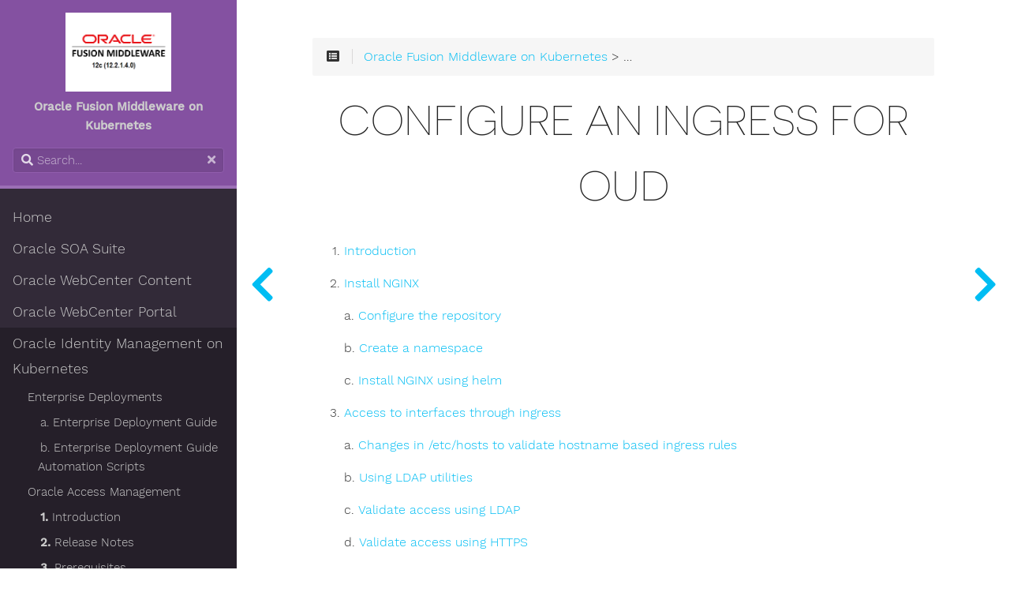

--- FILE ---
content_type: text/html; charset=utf-8
request_url: https://oracle.github.io/fmw-kubernetes/idm-products/oud/configure-ingress/
body_size: 18580
content:
<!DOCTYPE html>
<html lang="en" class="js csstransforms3d">
  <head>
    <meta charset="utf-8">
    <meta name="viewport" content="width=device-width, initial-scale=1.0">
    <meta name="generator" content="Hugo 0.72.0" />
    <meta name="description" content="This document provides steps to configure an ingress controller to direct traffic to OUD.">


    <link rel="icon" href="/fmw-kubernetes/images/favicon.png" type="image/png">

    <title>Configure an Ingress for OUD :: Oracle Fusion Middleware on Kubernetes</title>

    
    <link href="/fmw-kubernetes/css/nucleus.css?1764586868" rel="stylesheet">
    <link href="/fmw-kubernetes/css/fontawesome-all.min.css?1764586868" rel="stylesheet">
    <link href="/fmw-kubernetes/css/hybrid.css?1764586868" rel="stylesheet">
    <link href="/fmw-kubernetes/css/featherlight.min.css?1764586868" rel="stylesheet">
    <link href="/fmw-kubernetes/css/perfect-scrollbar.min.css?1764586868" rel="stylesheet">
    <link href="/fmw-kubernetes/css/auto-complete.css?1764586868" rel="stylesheet">
    <link href="/fmw-kubernetes/css/atom-one-dark-reasonable.css?1764586868" rel="stylesheet">
    <link href="/fmw-kubernetes/css/theme.css?1764586868" rel="stylesheet">
    <link href="/fmw-kubernetes/css/hugo-theme.css?1764586868" rel="stylesheet">
    

    <script src="/fmw-kubernetes/js/jquery-3.6.0.min.js?1764586868"></script>

    <style>
      :root #header + #content > #left > #rlblock_left{
          display:none !important;
      }
      
        :not(pre) > code + span.copy-to-clipboard {
            display: none;
        }
      
    </style>
    
  </head>
  <body class="" data-url="/fmw-kubernetes/idm-products/oud/configure-ingress/">
    <nav id="sidebar" class="">



  <div id="header-wrapper">
    <div id="header">
      <a id="logo" href="/fmw-kubernetes/">
  <img src="/fmw-kubernetes//images/fmw_12c_12_2_1_4_0-logo.png" height="100"><br/>
  <b>Oracle Fusion Middleware on Kubernetes </b>
</a>

    </div>
    
        <div class="searchbox">
    <label for="search-by"><i class="fas fa-search"></i></label>
    <input data-search-input id="search-by" type="search" placeholder="Search...">
    <span data-search-clear=""><i class="fas fa-times"></i></span>
</div>

<script type="text/javascript" src="/fmw-kubernetes/js/lunr.min.js?1764586868"></script>
<script type="text/javascript" src="/fmw-kubernetes/js/auto-complete.js?1764586868"></script>
<script type="text/javascript">
    
        var baseurl = "\/fmw-kubernetes\/";
    
</script>
<script type="text/javascript" src="/fmw-kubernetes/js/search.js?1764586868"></script>

    
  </div>

    <div class="highlightable">
    <ul class="topics">
        <li><a  class="" href="/fmw-kubernetes/">Home</a></li>
        
          
          


 
  
    
    <li data-nav-id="/fmw-kubernetes/soa-domains/" title="Oracle SOA Suite" class="dd-item 
        
        
        
        ">
      <a href="/fmw-kubernetes/soa-domains/">
          Oracle SOA Suite
          
      </a>
      
      
        <ul>
          
          
            
          
          
          
        
          
            
            


 
  
    
      <li data-nav-id="/fmw-kubernetes/soa-domains/release-notes/" title="Release Notes" class="dd-item ">
        <a href="/fmw-kubernetes/soa-domains/release-notes/">
        <b>1. </b>Release Notes
        
        </a>
    </li>
     
  
 

            
          
            
            


 
  
    
    <li data-nav-id="/fmw-kubernetes/soa-domains/installguide/" title="Install Guide" class="dd-item 
        
        
        
        ">
      <a href="/fmw-kubernetes/soa-domains/installguide/">
          <b>2. </b>Install Guide
          
      </a>
      
      
        <ul>
          
          
            
          
          
          
        
          
            
            


 
  
    
    <li data-nav-id="/fmw-kubernetes/soa-domains/installguide/prerequisites/" title="Requirements and pricing" class="dd-item 
        
        
        
        ">
      <a href="/fmw-kubernetes/soa-domains/installguide/prerequisites/">
          <b>  </b>Requirements and pricing
          
      </a>
      
              
    </li>
  
 

            
          
            
            


 
  
    
    <li data-nav-id="/fmw-kubernetes/soa-domains/installguide/prepare-your-environment/" title="Prepare your environment" class="dd-item 
        
        
        
        ">
      <a href="/fmw-kubernetes/soa-domains/installguide/prepare-your-environment/">
          <b>  </b>Prepare your environment
          
      </a>
      
              
    </li>
  
 

            
          
            
            


 
  
    
    <li data-nav-id="/fmw-kubernetes/soa-domains/installguide/create-soa-domains/" title="Create Oracle SOA Suite domains" class="dd-item 
        
        
        
        ">
      <a href="/fmw-kubernetes/soa-domains/installguide/create-soa-domains/">
          <b>  </b>Create Oracle SOA Suite domains
          
      </a>
      
              
    </li>
  
 

            
          
        
        </ul>
              
    </li>
  
 

            
          
            
            


 
  
    
    <li data-nav-id="/fmw-kubernetes/soa-domains/adminguide/" title="Administration Guide" class="dd-item 
        
        
        
        ">
      <a href="/fmw-kubernetes/soa-domains/adminguide/">
          <b>3.  </b>Administration Guide
          
      </a>
      
      
        <ul>
          
          
            
          
          
          
        
          
            
            


 
  
    
    <li data-nav-id="/fmw-kubernetes/soa-domains/adminguide/configure-load-balancer/" title="Set up a load balancer" class="dd-item 
        
        
        
        ">
      <a href="/fmw-kubernetes/soa-domains/adminguide/configure-load-balancer/">
          <b> </b>Set up a load balancer
          
      </a>
      
      
        <ul>
          
          
          
          
        
          
            
            


 
  
    
      <li data-nav-id="/fmw-kubernetes/soa-domains/adminguide/configure-load-balancer/traefik/" title="Traefik" class="dd-item ">
        <a href="/fmw-kubernetes/soa-domains/adminguide/configure-load-balancer/traefik/">
        <b>a. </b>Traefik
        
        </a>
    </li>
     
  
 

            
          
            
            


 
  
    
      <li data-nav-id="/fmw-kubernetes/soa-domains/adminguide/configure-load-balancer/nginx/" title="NGINX" class="dd-item ">
        <a href="/fmw-kubernetes/soa-domains/adminguide/configure-load-balancer/nginx/">
        <b>b. </b>NGINX
        
        </a>
    </li>
     
  
 

            
          
            
            


 
  
    
      <li data-nav-id="/fmw-kubernetes/soa-domains/adminguide/configure-load-balancer/apache/" title="Apache web tier" class="dd-item ">
        <a href="/fmw-kubernetes/soa-domains/adminguide/configure-load-balancer/apache/">
        <b>c. </b>Apache web tier
        
        </a>
    </li>
     
  
 

            
          
        
        </ul>
              
    </li>
  
 

            
          
            
            


 
  
    
      <li data-nav-id="/fmw-kubernetes/soa-domains/adminguide/enable-additional-url-access/" title="Enable additional URL access" class="dd-item ">
        <a href="/fmw-kubernetes/soa-domains/adminguide/enable-additional-url-access/">
        <b> </b>Enable additional URL access
        
        </a>
    </li>
     
  
 

            
          
            
            


 
  
    
      <li data-nav-id="/fmw-kubernetes/soa-domains/adminguide/configuring-custom-ssl-certificates/" title="Configure SSL certificates" class="dd-item ">
        <a href="/fmw-kubernetes/soa-domains/adminguide/configuring-custom-ssl-certificates/">
        <b> </b>Configure SSL certificates
        
        </a>
    </li>
     
  
 

            
          
            
            


 
  
    
      <li data-nav-id="/fmw-kubernetes/soa-domains/adminguide/monitoring-soa-domains/" title="Monitor a domain and publish logs" class="dd-item ">
        <a href="/fmw-kubernetes/soa-domains/adminguide/monitoring-soa-domains/">
        <b> </b>Monitor a domain and publish logs
        
        </a>
    </li>
     
  
 

            
          
            
            


 
  
    
      <li data-nav-id="/fmw-kubernetes/soa-domains/adminguide/enablingt3/" title="Expose the T3/T3S protocol" class="dd-item ">
        <a href="/fmw-kubernetes/soa-domains/adminguide/enablingt3/">
        <b> </b>Expose the T3/T3S protocol
        
        </a>
    </li>
     
  
 

            
          
            
            


 
  
    
    <li data-nav-id="/fmw-kubernetes/soa-domains/adminguide/deploying-composites/" title="Deploy composite applications" class="dd-item 
        
        
        
        ">
      <a href="/fmw-kubernetes/soa-domains/adminguide/deploying-composites/">
          <b>  </b>Deploy composite applications
          
      </a>
      
      
        <ul>
          
          
          
          
        
          
            
            


 
  
    
      <li data-nav-id="/fmw-kubernetes/soa-domains/adminguide/deploying-composites/supportjdev/" title="Deploy using JDeveloper" class="dd-item ">
        <a href="/fmw-kubernetes/soa-domains/adminguide/deploying-composites/supportjdev/">
        <b>a. </b>Deploy using JDeveloper
        
        </a>
    </li>
     
  
 

            
          
            
            


 
  
    
      <li data-nav-id="/fmw-kubernetes/soa-domains/adminguide/deploying-composites/deploy-using-maven-ant/" title="Deploy using Maven and Ant" class="dd-item ">
        <a href="/fmw-kubernetes/soa-domains/adminguide/deploying-composites/deploy-using-maven-ant/">
        <b>b. </b>Deploy using Maven and Ant
        
        </a>
    </li>
     
  
 

            
          
            
            


 
  
    
      <li data-nav-id="/fmw-kubernetes/soa-domains/adminguide/deploying-composites/deploy-artifacts/" title="Deploy using composites in a persistent volume or image" class="dd-item ">
        <a href="/fmw-kubernetes/soa-domains/adminguide/deploying-composites/deploy-artifacts/">
        <b>c. </b>Deploy using composites in a persistent volume or image
        
        </a>
    </li>
     
  
 

            
          
        
        </ul>
              
    </li>
  
 

            
          
            
            


 
  
    
      <li data-nav-id="/fmw-kubernetes/soa-domains/adminguide/persisting-soa-adapters-customizations/" title="Persist adapter customizations" class="dd-item ">
        <a href="/fmw-kubernetes/soa-domains/adminguide/persisting-soa-adapters-customizations/">
        <b></b>Persist adapter customizations
        
        </a>
    </li>
     
  
 

            
          
            
            


 
  
    
      <li data-nav-id="/fmw-kubernetes/soa-domains/adminguide/performing-wlst-operations/" title="Perform WLST operations" class="dd-item ">
        <a href="/fmw-kubernetes/soa-domains/adminguide/performing-wlst-operations/">
        <b></b>Perform WLST operations
        
        </a>
    </li>
     
  
 

            
          
        
        </ul>
              
    </li>
  
 

            
          
            
            


 
  
    
    <li data-nav-id="/fmw-kubernetes/soa-domains/patch_and_upgrade/" title="Patch and upgrade" class="dd-item 
        
        
        
        ">
      <a href="/fmw-kubernetes/soa-domains/patch_and_upgrade/">
          <b>4. </b>Patch and upgrade
          
      </a>
      
      
        <ul>
          
          
          
          
        
          
            
            


 
  
    
      <li data-nav-id="/fmw-kubernetes/soa-domains/patch_and_upgrade/patch-an-image/" title="Patch an image" class="dd-item ">
        <a href="/fmw-kubernetes/soa-domains/patch_and_upgrade/patch-an-image/">
        <b>a. </b>Patch an image
        
        </a>
    </li>
     
  
 

            
          
            
            


 
  
    
      <li data-nav-id="/fmw-kubernetes/soa-domains/patch_and_upgrade/upgrade-operator-release/" title="Upgrade an operator release" class="dd-item ">
        <a href="/fmw-kubernetes/soa-domains/patch_and_upgrade/upgrade-operator-release/">
        <b>b. </b>Upgrade an operator release
        
        </a>
    </li>
     
  
 

            
          
            
            


 
  
    
      <li data-nav-id="/fmw-kubernetes/soa-domains/patch_and_upgrade/upgrade-k8s-cluster/" title="Upgrade a Kubernetes cluster" class="dd-item ">
        <a href="/fmw-kubernetes/soa-domains/patch_and_upgrade/upgrade-k8s-cluster/">
        <b>c. </b>Upgrade a Kubernetes cluster
        
        </a>
    </li>
     
  
 

            
          
        
        </ul>
              
    </li>
  
 

            
          
            
            


 
  
    
    <li data-nav-id="/fmw-kubernetes/soa-domains/create-or-update-image/" title="Create or update an image" class="dd-item 
        
        
        
        ">
      <a href="/fmw-kubernetes/soa-domains/create-or-update-image/">
          <b>5. </b>Create or update an image
          
      </a>
      
              
    </li>
  
 

            
          
            
            


 
  
    
      <li data-nav-id="/fmw-kubernetes/soa-domains/cleanup-domain-setup/" title="Uninstall" class="dd-item ">
        <a href="/fmw-kubernetes/soa-domains/cleanup-domain-setup/">
        <b>6. </b>Uninstall
        
        </a>
    </li>
     
  
 

            
          
            
            


 
  
    
    <li data-nav-id="/fmw-kubernetes/soa-domains/edg-guide/" title="Enterprise Deployment Guide" class="dd-item 
        
        
        
        ">
      <a href="/fmw-kubernetes/soa-domains/edg-guide/">
          <b>7. </b>Enterprise Deployment Guide
          
      </a>
      
      
        <ul>
          
          
          
          
        
          
            
            


 
  
    
      <li data-nav-id="/fmw-kubernetes/soa-domains/edg-guide/topology/" title="Topology" class="dd-item ">
        <a href="/fmw-kubernetes/soa-domains/edg-guide/topology/">
        <b>a. </b>Topology
        
        </a>
    </li>
     
  
 

            
          
            
            


 
  
    
      <li data-nav-id="/fmw-kubernetes/soa-domains/edg-guide/setup-edg/" title="Setup steps" class="dd-item ">
        <a href="/fmw-kubernetes/soa-domains/edg-guide/setup-edg/">
        <b>b. </b>Setup steps
        
        </a>
    </li>
     
  
 

            
          
        
        </ul>
              
    </li>
  
 

            
          
            
            


 
  
    
      <li data-nav-id="/fmw-kubernetes/soa-domains/faq/" title="Frequently Asked Questions" class="dd-item ">
        <a href="/fmw-kubernetes/soa-domains/faq/">
        <b>8. </b>Frequently Asked Questions
        
        </a>
    </li>
     
  
 

            
          
            
            


 
  
    
    <li data-nav-id="/fmw-kubernetes/soa-domains/appendix/" title="Appendix" class="dd-item 
        
        
        
        ">
      <a href="/fmw-kubernetes/soa-domains/appendix/">
          <b>9. </b>Appendix
          
      </a>
      
      
        <ul>
          
          
          
          
        
          
            
            


 
  
    
      <li data-nav-id="/fmw-kubernetes/soa-domains/appendix/soa-cluster-sizing-info/" title="Domain resource sizing" class="dd-item ">
        <a href="/fmw-kubernetes/soa-domains/appendix/soa-cluster-sizing-info/">
        <b> </b>Domain resource sizing
        
        </a>
    </li>
     
  
 

            
          
            
            


 
  
    
      <li data-nav-id="/fmw-kubernetes/soa-domains/appendix/quickstart-deployment-on-prem/" title="Quick start deployment on-premise" class="dd-item ">
        <a href="/fmw-kubernetes/soa-domains/appendix/quickstart-deployment-on-prem/">
        <b> </b>Quick start deployment on-premise
        
        </a>
    </li>
     
  
 

            
          
            
            


 
  
    
      <li data-nav-id="/fmw-kubernetes/soa-domains/appendix/docker-k8s-hardening/" title="Security hardening" class="dd-item ">
        <a href="/fmw-kubernetes/soa-domains/appendix/docker-k8s-hardening/">
        <b> </b>Security hardening
        
        </a>
    </li>
     
  
 

            
          
        
        </ul>
              
    </li>
  
 

            
          
            
            


 
  
    
    <li data-nav-id="/fmw-kubernetes/soa-domains/troubleshooting/" title="Troubleshooting" class="dd-item 
        
        
        
        ">
      <a href="/fmw-kubernetes/soa-domains/troubleshooting/">
          <b>10. </b>Troubleshooting
          
      </a>
      
              
    </li>
  
 

            
          
        
        </ul>
              
    </li>
  
 

          
          


 
  
    
    <li data-nav-id="/fmw-kubernetes/wccontent-domains/" title="Oracle WebCenter Content" class="dd-item 
        
        
        
        ">
      <a href="/fmw-kubernetes/wccontent-domains/">
          Oracle WebCenter Content
          
      </a>
      
      
        <ul>
          
          
            
          
          
          
        
          
            
            


 
  
    
      <li data-nav-id="/fmw-kubernetes/wccontent-domains/release-notes/" title="Release Notes" class="dd-item ">
        <a href="/fmw-kubernetes/wccontent-domains/release-notes/">
        <b>1. </b>Release Notes
        
        </a>
    </li>
     
  
 

            
          
            
            


 
  
    
    <li data-nav-id="/fmw-kubernetes/wccontent-domains/installguide/" title="Install Guide" class="dd-item 
        
        
        
        ">
      <a href="/fmw-kubernetes/wccontent-domains/installguide/">
          <b>2. </b>Install Guide
          
      </a>
      
      
        <ul>
          
          
            
          
          
          
        
          
            
            


 
  
    
    <li data-nav-id="/fmw-kubernetes/wccontent-domains/installguide/prerequisites/" title="Requirements and limitations" class="dd-item 
        
        
        
        ">
      <a href="/fmw-kubernetes/wccontent-domains/installguide/prerequisites/">
          <b>  </b>Requirements and limitations
          
      </a>
      
              
    </li>
  
 

            
          
            
            


 
  
    
    <li data-nav-id="/fmw-kubernetes/wccontent-domains/installguide/prepare-your-environment/" title="Prepare your environment" class="dd-item 
        
        
        
        ">
      <a href="/fmw-kubernetes/wccontent-domains/installguide/prepare-your-environment/">
          <b>  </b>Prepare your environment
          
      </a>
      
              
    </li>
  
 

            
          
            
            


 
  
    
    <li data-nav-id="/fmw-kubernetes/wccontent-domains/installguide/create-wccontent-domains/" title="Create Oracle WebCenter Content domain" class="dd-item 
        
        
        
        ">
      <a href="/fmw-kubernetes/wccontent-domains/installguide/create-wccontent-domains/">
          <b>  </b>Create Oracle WebCenter Content domain
          
      </a>
      
              
    </li>
  
 

            
          
            
            


 
  
    
    <li data-nav-id="/fmw-kubernetes/wccontent-domains/installguide/additional-steps-to-launch-native-binaries/" title="Launch Oracle Webcenter Content Native Applications in Containers" class="dd-item 
        
        
        
        ">
      <a href="/fmw-kubernetes/wccontent-domains/installguide/additional-steps-to-launch-native-binaries/">
          <b>  </b>Launch Oracle Webcenter Content Native Applications in Containers
          
      </a>
      
              
    </li>
  
 

            
          
        
        </ul>
              
    </li>
  
 

            
          
            
            


 
  
    
    <li data-nav-id="/fmw-kubernetes/wccontent-domains/adminguide/" title="Administration Guide" class="dd-item 
        
        
        
        ">
      <a href="/fmw-kubernetes/wccontent-domains/adminguide/">
          <b>3.  </b>Administration Guide
          
      </a>
      
      
        <ul>
          
          
            
          
          
          
        
          
            
            


 
  
    
    <li data-nav-id="/fmw-kubernetes/wccontent-domains/adminguide/configure-load-balancer/" title="Set up a load balancer" class="dd-item 
        
        
        
        ">
      <a href="/fmw-kubernetes/wccontent-domains/adminguide/configure-load-balancer/">
          <b> </b>Set up a load balancer
          
      </a>
      
      
        <ul>
          
          
          
          
        
          
            
            


 
  
    
      <li data-nav-id="/fmw-kubernetes/wccontent-domains/adminguide/configure-load-balancer/traefik/" title="Traefik" class="dd-item ">
        <a href="/fmw-kubernetes/wccontent-domains/adminguide/configure-load-balancer/traefik/">
        <b>a. </b>Traefik
        
        </a>
    </li>
     
  
 

            
          
            
            


 
  
    
      <li data-nav-id="/fmw-kubernetes/wccontent-domains/adminguide/configure-load-balancer/nginx/" title="NGINX" class="dd-item ">
        <a href="/fmw-kubernetes/wccontent-domains/adminguide/configure-load-balancer/nginx/">
        <b>b. </b>NGINX
        
        </a>
    </li>
     
  
 

            
          
        
        </ul>
              
    </li>
  
 

            
          
            
            


 
  
    
      <li data-nav-id="/fmw-kubernetes/wccontent-domains/adminguide/weblogic-monitoring-exporter-setup/" title="Monitor an Oracle WebCenter Content domain" class="dd-item ">
        <a href="/fmw-kubernetes/wccontent-domains/adminguide/weblogic-monitoring-exporter-setup/">
        <b> </b>Monitor an Oracle WebCenter Content domain
        
        </a>
    </li>
     
  
 

            
          
            
            


 
  
    
      <li data-nav-id="/fmw-kubernetes/wccontent-domains/adminguide/elasticsearch-integration/" title="Elasticsearch integration for logs" class="dd-item ">
        <a href="/fmw-kubernetes/wccontent-domains/adminguide/elasticsearch-integration/">
        Elasticsearch integration for logs
        
        </a>
    </li>
     
  
 

            
          
            
            


 
  
    
      <li data-nav-id="/fmw-kubernetes/wccontent-domains/adminguide/weblogic-logging-exporter-setup/" title="Publish logs to Elasticsearch" class="dd-item ">
        <a href="/fmw-kubernetes/wccontent-domains/adminguide/weblogic-logging-exporter-setup/">
        Publish logs to Elasticsearch
        
        </a>
    </li>
     
  
 

            
          
            
            


 
  
    
      <li data-nav-id="/fmw-kubernetes/wccontent-domains/adminguide/logging-fluentd-setup/" title="Publish logs to Elasticsearch Using Fluentd" class="dd-item ">
        <a href="/fmw-kubernetes/wccontent-domains/adminguide/logging-fluentd-setup/">
        Publish logs to Elasticsearch Using Fluentd
        
        </a>
    </li>
     
  
 

            
          
            
            


 
  
    
      <li data-nav-id="/fmw-kubernetes/wccontent-domains/adminguide/configure-mount-share/" title="Configure an additional mount or shared space to a domain for Imaging and Capture" class="dd-item ">
        <a href="/fmw-kubernetes/wccontent-domains/adminguide/configure-mount-share/">
        Configure an additional mount or shared space to a domain for Imaging and Capture
        
        </a>
    </li>
     
  
 

            
          
        
        </ul>
              
    </li>
  
 

            
          
            
            


 
  
    
    <li data-nav-id="/fmw-kubernetes/wccontent-domains/patch_and_upgrade/" title="Patch and upgrade" class="dd-item 
        
        
        
        ">
      <a href="/fmw-kubernetes/wccontent-domains/patch_and_upgrade/">
          <b>4. </b>Patch and upgrade
          
      </a>
      
      
        <ul>
          
          
          
          
        
          
            
            


 
  
    
      <li data-nav-id="/fmw-kubernetes/wccontent-domains/patch_and_upgrade/patch-an-image/" title="Patch an image" class="dd-item ">
        <a href="/fmw-kubernetes/wccontent-domains/patch_and_upgrade/patch-an-image/">
        <b>a. </b>Patch an image
        
        </a>
    </li>
     
  
 

            
          
            
            


 
  
    
      <li data-nav-id="/fmw-kubernetes/wccontent-domains/patch_and_upgrade/upgrade-operator-release/" title="Upgrade an WebLogic Kubernetes Operator release" class="dd-item ">
        <a href="/fmw-kubernetes/wccontent-domains/patch_and_upgrade/upgrade-operator-release/">
        <b>b. </b>Upgrade an WebLogic Kubernetes Operator release
        
        </a>
    </li>
     
  
 

            
          
            
            


 
  
    
      <li data-nav-id="/fmw-kubernetes/wccontent-domains/patch_and_upgrade/upgrade-k8s-cluster/" title="Upgrade a Kubernetes cluster" class="dd-item ">
        <a href="/fmw-kubernetes/wccontent-domains/patch_and_upgrade/upgrade-k8s-cluster/">
        <b>c. </b>Upgrade a Kubernetes cluster
        
        </a>
    </li>
     
  
 

            
          
        
        </ul>
              
    </li>
  
 

            
          
            
            


 
  
    
    <li data-nav-id="/fmw-kubernetes/wccontent-domains/create-or-update-image/" title="Create or update an image" class="dd-item 
        
        
        
        ">
      <a href="/fmw-kubernetes/wccontent-domains/create-or-update-image/">
          <b>5. </b>Create or update an image
          
      </a>
      
              
    </li>
  
 

            
          
            
            


 
  
    
      <li data-nav-id="/fmw-kubernetes/wccontent-domains/cleanup-domain-setup/" title="Uninstall" class="dd-item ">
        <a href="/fmw-kubernetes/wccontent-domains/cleanup-domain-setup/">
        <b>6. </b>Uninstall
        
        </a>
    </li>
     
  
 

            
          
            
            


 
  
    
    <li data-nav-id="/fmw-kubernetes/wccontent-domains/oracle-cloud/" title="Oracle Cloud Infrastructure" class="dd-item 
        
        
        
        ">
      <a href="/fmw-kubernetes/wccontent-domains/oracle-cloud/">
          <b>7. </b>Oracle Cloud Infrastructure
          
      </a>
      
      
        <ul>
          
          
            
          
          
          
        
          
            
            


 
  
    
      <li data-nav-id="/fmw-kubernetes/wccontent-domains/oracle-cloud/prepare-oke-environment/" title="Preparing an OKE environment" class="dd-item ">
        <a href="/fmw-kubernetes/wccontent-domains/oracle-cloud/prepare-oke-environment/">
        <b>1 a.  </b>Preparing an OKE environment
        
        </a>
    </li>
     
  
 

            
          
            
            


 
  
    
      <li data-nav-id="/fmw-kubernetes/wccontent-domains/oracle-cloud/filesystem/" title="Preparing a file system" class="dd-item ">
        <a href="/fmw-kubernetes/wccontent-domains/oracle-cloud/filesystem/">
        <b>1 b. </b>Preparing a file system
        
        </a>
    </li>
     
  
 

            
          
            
            


 
  
    
      <li data-nav-id="/fmw-kubernetes/wccontent-domains/oracle-cloud/ocir/" title="Preparing OCIR" class="dd-item ">
        <a href="/fmw-kubernetes/wccontent-domains/oracle-cloud/ocir/">
        <b>1 c. </b>Preparing OCIR
        
        </a>
    </li>
     
  
 

            
          
            
            


 
  
    
    <li data-nav-id="/fmw-kubernetes/wccontent-domains/oracle-cloud/prepare-environment-wcc-domain/" title="Prepare environment for WCC domain" class="dd-item 
        
        
        
        ">
      <a href="/fmw-kubernetes/wccontent-domains/oracle-cloud/prepare-environment-wcc-domain/">
          <b>2.  </b>Prepare environment for WCC domain
          
      </a>
      
              
    </li>
  
 

            
          
            
            


 
  
    
    <li data-nav-id="/fmw-kubernetes/wccontent-domains/oracle-cloud/configure-load-balancer/" title="Set up a load balancer" class="dd-item 
        
        
        
        ">
      <a href="/fmw-kubernetes/wccontent-domains/oracle-cloud/configure-load-balancer/">
          <b>3. </b>Set up a load balancer
          
      </a>
      
      
        <ul>
          
          
          
          
        
          
            
            


 
  
    
      <li data-nav-id="/fmw-kubernetes/wccontent-domains/oracle-cloud/configure-load-balancer/traefik/" title="Traefik" class="dd-item ">
        <a href="/fmw-kubernetes/wccontent-domains/oracle-cloud/configure-load-balancer/traefik/">
        <b>a. </b>Traefik
        
        </a>
    </li>
     
  
 

            
          
            
            


 
  
    
      <li data-nav-id="/fmw-kubernetes/wccontent-domains/oracle-cloud/configure-load-balancer/nginx/" title="NGINX" class="dd-item ">
        <a href="/fmw-kubernetes/wccontent-domains/oracle-cloud/configure-load-balancer/nginx/">
        <b>b. </b>NGINX
        
        </a>
    </li>
     
  
 

            
          
        
        </ul>
              
    </li>
  
 

            
          
            
            


 
  
    
    <li data-nav-id="/fmw-kubernetes/wccontent-domains/oracle-cloud/create-wccontent-domains/" title="Create Oracle WebCenter Content domain" class="dd-item 
        
        
        
        ">
      <a href="/fmw-kubernetes/wccontent-domains/oracle-cloud/create-wccontent-domains/">
          <b>4.  </b>Create Oracle WebCenter Content domain
          
      </a>
      
              
    </li>
  
 

            
          
            
            


 
  
    
    <li data-nav-id="/fmw-kubernetes/wccontent-domains/oracle-cloud/configure-wcc-for-idcs/" title="Configuring Oracle WebCenter Content for  Oracle Identity Cloud Service (IDCS)" class="dd-item 
        
        
        
        ">
      <a href="/fmw-kubernetes/wccontent-domains/oracle-cloud/configure-wcc-for-idcs/">
          <b>5.  </b>Configuring Oracle WebCenter Content for  Oracle Identity Cloud Service (IDCS)
          
      </a>
      
              
    </li>
  
 

            
          
            
            


 
  
    
      <li data-nav-id="/fmw-kubernetes/wccontent-domains/oracle-cloud/configure-mount-share/" title="Configure an additional mount or shared space to a domain for Imaging and Capture" class="dd-item ">
        <a href="/fmw-kubernetes/wccontent-domains/oracle-cloud/configure-mount-share/">
        <b>6.  </b>Configure an additional mount or shared space to a domain for Imaging and Capture
        
        </a>
    </li>
     
  
 

            
          
            
            


 
  
    
    <li data-nav-id="/fmw-kubernetes/wccontent-domains/oracle-cloud/additional-steps-to-launch-native-binaries-in-oci/" title="Launch Oracle Webcenter Content Native Applications in Containers deployed in Oracle Cloud Infrastructure" class="dd-item 
        
        
        
        ">
      <a href="/fmw-kubernetes/wccontent-domains/oracle-cloud/additional-steps-to-launch-native-binaries-in-oci/">
          <b>7. </b>Launch Oracle Webcenter Content Native Applications in Containers deployed in Oracle Cloud Infrastructure
          
      </a>
      
              
    </li>
  
 

            
          
        
        </ul>
              
    </li>
  
 

            
          
            
            


 
  
    
    <li data-nav-id="/fmw-kubernetes/wccontent-domains/appendix/" title="Appendix" class="dd-item 
        
        
        
        ">
      <a href="/fmw-kubernetes/wccontent-domains/appendix/">
          <b>8. </b>Appendix
          
      </a>
      
      
        <ul>
          
          
          
          
        
          
            
            


 
  
    
      <li data-nav-id="/fmw-kubernetes/wccontent-domains/appendix/wcc-cluster-sizing-info/" title="Domain resource sizing" class="dd-item ">
        <a href="/fmw-kubernetes/wccontent-domains/appendix/wcc-cluster-sizing-info/">
        <b> </b>Domain resource sizing
        
        </a>
    </li>
     
  
 

            
          
            
            


 
  
    
      <li data-nav-id="/fmw-kubernetes/wccontent-domains/appendix/quickstart-deployment-guide/" title="Quick start deployment guide" class="dd-item ">
        <a href="/fmw-kubernetes/wccontent-domains/appendix/quickstart-deployment-guide/">
        <b> </b>Quick start deployment guide
        
        </a>
    </li>
     
  
 

            
          
            
            


 
  
    
      <li data-nav-id="/fmw-kubernetes/wccontent-domains/appendix/docker-k8s-hardening/" title="Security hardening" class="dd-item ">
        <a href="/fmw-kubernetes/wccontent-domains/appendix/docker-k8s-hardening/">
        <b> </b>Security hardening
        
        </a>
    </li>
     
  
 

            
          
        
        </ul>
              
    </li>
  
 

            
          
        
        </ul>
              
    </li>
  
 

          
          


 
  
    
    <li data-nav-id="/fmw-kubernetes/wcportal-domains/" title="Oracle WebCenter Portal" class="dd-item 
        
        
        
        ">
      <a href="/fmw-kubernetes/wcportal-domains/">
          Oracle WebCenter Portal
          
      </a>
      
      
        <ul>
          
          
            
          
          
          
        
          
            
            


 
  
    
      <li data-nav-id="/fmw-kubernetes/wcportal-domains/release-notes/" title="Release Notes" class="dd-item ">
        <a href="/fmw-kubernetes/wcportal-domains/release-notes/">
        <b>1. </b>Release Notes
        
        </a>
    </li>
     
  
 

            
          
            
            


 
  
    
    <li data-nav-id="/fmw-kubernetes/wcportal-domains/installguide/" title="Install Guide" class="dd-item 
        
        
        
        ">
      <a href="/fmw-kubernetes/wcportal-domains/installguide/">
          <b>2. </b>Install Guide
          
      </a>
      
      
        <ul>
          
          
            
          
          
          
        
          
            
            


 
  
    
    <li data-nav-id="/fmw-kubernetes/wcportal-domains/installguide/prerequisites/" title="Requirements and limitations" class="dd-item 
        
        
        
        ">
      <a href="/fmw-kubernetes/wcportal-domains/installguide/prerequisites/">
          <b> </b>Requirements and limitations
          
      </a>
      
              
    </li>
  
 

            
          
            
            


 
  
    
    <li data-nav-id="/fmw-kubernetes/wcportal-domains/installguide/prepare-your-environment/" title="Prepare your environment" class="dd-item 
        
        
        
        ">
      <a href="/fmw-kubernetes/wcportal-domains/installguide/prepare-your-environment/">
          <b>  </b>Prepare your environment
          
      </a>
      
              
    </li>
  
 

            
          
            
            


 
  
    
    <li data-nav-id="/fmw-kubernetes/wcportal-domains/installguide/create-wcp-domain/" title="Create WebCenter Portal domain" class="dd-item 
        
        
        
        ">
      <a href="/fmw-kubernetes/wcportal-domains/installguide/create-wcp-domain/">
          <b>  </b>Create WebCenter Portal domain
          
      </a>
      
              
    </li>
  
 

            
          
            
            


 
  
    
    <li data-nav-id="/fmw-kubernetes/wcportal-domains/installguide/configure-wcp-search/" title="Configure WebCenter Portal For Search" class="dd-item 
        
        
        
        ">
      <a href="/fmw-kubernetes/wcportal-domains/installguide/configure-wcp-search/">
          <b> </b>Configure WebCenter Portal For Search
          
      </a>
      
              
    </li>
  
 

            
          
        
        </ul>
              
    </li>
  
 

            
          
            
            


 
  
    
    <li data-nav-id="/fmw-kubernetes/wcportal-domains/manage-wcportal-domains/" title="Administration Guide" class="dd-item 
        
        
        
        ">
      <a href="/fmw-kubernetes/wcportal-domains/manage-wcportal-domains/">
          <b>3. </b>Administration Guide
          
      </a>
      
      
        <ul>
          
          
            
          
          
          
        
          
            
            


 
  
    
    <li data-nav-id="/fmw-kubernetes/wcportal-domains/manage-wcportal-domains/configure-load-balancer/" title="Set up a load balancer" class="dd-item 
        
        
        
        ">
      <a href="/fmw-kubernetes/wcportal-domains/manage-wcportal-domains/configure-load-balancer/">
          <b> </b>Set up a load balancer
          
      </a>
      
      
        <ul>
          
          
          
          
        
          
            
            


 
  
    
      <li data-nav-id="/fmw-kubernetes/wcportal-domains/manage-wcportal-domains/configure-load-balancer/traefik/" title="Traefik" class="dd-item ">
        <a href="/fmw-kubernetes/wcportal-domains/manage-wcportal-domains/configure-load-balancer/traefik/">
        <b>a. </b>Traefik
        
        </a>
    </li>
     
  
 

            
          
            
            


 
  
    
      <li data-nav-id="/fmw-kubernetes/wcportal-domains/manage-wcportal-domains/configure-load-balancer/nginx/" title="NGINX" class="dd-item ">
        <a href="/fmw-kubernetes/wcportal-domains/manage-wcportal-domains/configure-load-balancer/nginx/">
        <b>b. </b>NGINX
        
        </a>
    </li>
     
  
 

            
          
            
            


 
  
    
      <li data-nav-id="/fmw-kubernetes/wcportal-domains/manage-wcportal-domains/configure-load-balancer/apachewebtier/" title="Apache webtier" class="dd-item ">
        <a href="/fmw-kubernetes/wcportal-domains/manage-wcportal-domains/configure-load-balancer/apachewebtier/">
        <b>c. </b>Apache webtier
        
        </a>
    </li>
     
  
 

            
          
        
        </ul>
              
    </li>
  
 

            
          
            
            


 
  
    
    <li data-nav-id="/fmw-kubernetes/wcportal-domains/manage-wcportal-domains/monitoring-and-publishing-logs/" title="Monitor a domain and publish logs" class="dd-item 
        
        
        
        ">
      <a href="/fmw-kubernetes/wcportal-domains/manage-wcportal-domains/monitoring-and-publishing-logs/">
          <b> </b>Monitor a domain and publish logs
          
      </a>
      
      
        <ul>
          
          
            
          
          
          
        
          
            
            


 
  
    
    <li data-nav-id="/fmw-kubernetes/wcportal-domains/manage-wcportal-domains/monitoring-and-publishing-logs/monitoring-domain/" title=" Monitor a WebCenter Portal domain" class="dd-item 
        
        
        
        ">
      <a href="/fmw-kubernetes/wcportal-domains/manage-wcportal-domains/monitoring-and-publishing-logs/monitoring-domain/">
          <b></b> Monitor a WebCenter Portal domain
          
      </a>
      
              
    </li>
  
 

            
          
            
            


 
  
    
    <li data-nav-id="/fmw-kubernetes/wcportal-domains/manage-wcportal-domains/monitoring-and-publishing-logs/publishing-logs/" title="Publish WebLogic Server logs into Elasticsearch" class="dd-item 
        
        
        
        ">
      <a href="/fmw-kubernetes/wcportal-domains/manage-wcportal-domains/monitoring-and-publishing-logs/publishing-logs/">
          <b> </b>Publish WebLogic Server logs into Elasticsearch
          
      </a>
      
      
        <ul>
          
          
            
          
          
          
        
          
            
            


 
  
    
    <li data-nav-id="/fmw-kubernetes/wcportal-domains/manage-wcportal-domains/monitoring-and-publishing-logs/publishing-logs/fluentd/" title=" Fluentd" class="dd-item 
        
        
        
        ">
      <a href="/fmw-kubernetes/wcportal-domains/manage-wcportal-domains/monitoring-and-publishing-logs/publishing-logs/fluentd/">
          <b>a. </b> Fluentd
          
      </a>
      
              
    </li>
  
 

            
          
            
            


 
  
    
    <li data-nav-id="/fmw-kubernetes/wcportal-domains/manage-wcportal-domains/monitoring-and-publishing-logs/publishing-logs/weblogiclogging/" title="WebLogic logging exporter" class="dd-item 
        
        
        
        ">
      <a href="/fmw-kubernetes/wcportal-domains/manage-wcportal-domains/monitoring-and-publishing-logs/publishing-logs/weblogiclogging/">
          <b>b. </b>WebLogic logging exporter
          
      </a>
      
              
    </li>
  
 

            
          
            
            


 
  
    
    <li data-nav-id="/fmw-kubernetes/wcportal-domains/manage-wcportal-domains/monitoring-and-publishing-logs/publishing-logs/logstash/" title="Logstash" class="dd-item 
        
        
        
        ">
      <a href="/fmw-kubernetes/wcportal-domains/manage-wcportal-domains/monitoring-and-publishing-logs/publishing-logs/logstash/">
          <b>c. </b>Logstash
          
      </a>
      
              
    </li>
  
 

            
          
        
        </ul>
              
    </li>
  
 

            
          
        
        </ul>
              
    </li>
  
 

            
          
        
        </ul>
              
    </li>
  
 

            
          
            
            


 
  
    
    <li data-nav-id="/fmw-kubernetes/wcportal-domains/create-or-update-image/" title="Create or update an image" class="dd-item 
        
        
        
        ">
      <a href="/fmw-kubernetes/wcportal-domains/create-or-update-image/">
          <b>4. </b>Create or update an image
          
      </a>
      
              
    </li>
  
 

            
          
            
            


 
  
    
      <li data-nav-id="/fmw-kubernetes/wcportal-domains/cleanup-domain-setup/" title="Uninstall an Oracle WebCenter Portal domain" class="dd-item ">
        <a href="/fmw-kubernetes/wcportal-domains/cleanup-domain-setup/">
        <b>5. </b>Uninstall an Oracle WebCenter Portal domain
        
        </a>
    </li>
     
  
 

            
          
            
            


 
  
    
    <li data-nav-id="/fmw-kubernetes/wcportal-domains/appendix/" title="Appendix" class="dd-item 
        
        
        
        ">
      <a href="/fmw-kubernetes/wcportal-domains/appendix/">
          <b>6. </b>Appendix
          
      </a>
      
      
        <ul>
          
          
          
          
        
          
            
            


 
  
    
      <li data-nav-id="/fmw-kubernetes/wcportal-domains/appendix/wcp-cluster-sizing-info/" title="Domain resource sizing" class="dd-item ">
        <a href="/fmw-kubernetes/wcportal-domains/appendix/wcp-cluster-sizing-info/">
        <b> </b>Domain resource sizing
        
        </a>
    </li>
     
  
 

            
          
            
            


 
  
    
      <li data-nav-id="/fmw-kubernetes/wcportal-domains/appendix/quickstart-deployment-on-prem/" title="Quick start deployment on-premise" class="dd-item ">
        <a href="/fmw-kubernetes/wcportal-domains/appendix/quickstart-deployment-on-prem/">
        <b> </b>Quick start deployment on-premise
        
        </a>
    </li>
     
  
 

            
          
            
            


 
  
    
      <li data-nav-id="/fmw-kubernetes/wcportal-domains/appendix/docker-k8s-hardening/" title="Security hardening" class="dd-item ">
        <a href="/fmw-kubernetes/wcportal-domains/appendix/docker-k8s-hardening/">
        <b> </b>Security hardening
        
        </a>
    </li>
     
  
 

            
          
            
            


 
  
    
      <li data-nav-id="/fmw-kubernetes/wcportal-domains/appendix/additional-configuration/" title="Additional Configuration" class="dd-item ">
        <a href="/fmw-kubernetes/wcportal-domains/appendix/additional-configuration/">
        <b> </b>Additional Configuration
        
        </a>
    </li>
     
  
 

            
          
        
        </ul>
              
    </li>
  
 

            
          
        
        </ul>
              
    </li>
  
 

          
          


 
  
    
    <li data-nav-id="/fmw-kubernetes/idm-products/" title="Oracle Identity Management on Kubernetes" class="dd-item 
        parent
        
        
        ">
      <a href="/fmw-kubernetes/idm-products/">
          Oracle Identity Management on Kubernetes
          
      </a>
      
      
        <ul>
          
          
            
          
          
          
        
          
            
            


 
  
    
    <li data-nav-id="/fmw-kubernetes/idm-products/enterprise-deployments/" title="Enterprise Deployments" class="dd-item 
        
        
        
        ">
      <a href="/fmw-kubernetes/idm-products/enterprise-deployments/">
          Enterprise Deployments
          
      </a>
      
      
        <ul>
          
          
            
          
          
          
        
          
            
            


 
  
    
    <li data-nav-id="/fmw-kubernetes/idm-products/enterprise-deployments/enterprise-deployment-guide/" title="a. Enterprise Deployment Guide" class="dd-item 
        
        
        
        ">
      <a href="/fmw-kubernetes/idm-products/enterprise-deployments/enterprise-deployment-guide/">
          a. Enterprise Deployment Guide
          
      </a>
      
              
    </li>
  
 

            
          
            
            


 
  
    
    <li data-nav-id="/fmw-kubernetes/idm-products/enterprise-deployments/enterprise-deployment-automation/" title="b. Enterprise Deployment Guide Automation Scripts" class="dd-item 
        
        
        
        ">
      <a href="/fmw-kubernetes/idm-products/enterprise-deployments/enterprise-deployment-automation/">
          b. Enterprise Deployment Guide Automation Scripts
          
      </a>
      
              
    </li>
  
 

            
          
        
        </ul>
              
    </li>
  
 

            
          
            
            


 
  
    
    <li data-nav-id="/fmw-kubernetes/idm-products/oam/" title="Oracle Access Management" class="dd-item 
        
        
        
        ">
      <a href="/fmw-kubernetes/idm-products/oam/">
          Oracle Access Management
          
      </a>
      
      
        <ul>
          
          
            
          
          
          
        
          
            
            


 
  
    
    <li data-nav-id="/fmw-kubernetes/idm-products/oam/introduction/" title="Introduction" class="dd-item 
        
        
        
        ">
      <a href="/fmw-kubernetes/idm-products/oam/introduction/">
          <b>1. </b>Introduction
          
      </a>
      
              
    </li>
  
 

            
          
            
            


 
  
    
    <li data-nav-id="/fmw-kubernetes/idm-products/oam/release-notes/" title="Release Notes" class="dd-item 
        
        
        
        ">
      <a href="/fmw-kubernetes/idm-products/oam/release-notes/">
          <b>2. </b>Release Notes
          
      </a>
      
              
    </li>
  
 

            
          
            
            


 
  
    
    <li data-nav-id="/fmw-kubernetes/idm-products/oam/prerequisites/" title="Prerequisites" class="dd-item 
        
        
        
        ">
      <a href="/fmw-kubernetes/idm-products/oam/prerequisites/">
          <b>3. </b>Prerequisites
          
      </a>
      
              
    </li>
  
 

            
          
            
            


 
  
    
    <li data-nav-id="/fmw-kubernetes/idm-products/oam/prepare-your-environment/" title="Prepare your environment" class="dd-item 
        
        
        
        ">
      <a href="/fmw-kubernetes/idm-products/oam/prepare-your-environment/">
          <b>4. </b>Prepare your environment
          
      </a>
      
              
    </li>
  
 

            
          
            
            


 
  
    
    <li data-nav-id="/fmw-kubernetes/idm-products/oam/create-oam-domains/" title="Create OAM domains" class="dd-item 
        
        
        
        ">
      <a href="/fmw-kubernetes/idm-products/oam/create-oam-domains/">
          <b>5. </b>Create OAM domains
          
      </a>
      
      
        <ul>
          
          
          
          
        
          
            
            


 
  
    
      <li data-nav-id="/fmw-kubernetes/idm-products/oam/create-oam-domains/create-oam-domains-using-wlst/" title="a. Create OAM domains using WLST scripts" class="dd-item ">
        <a href="/fmw-kubernetes/idm-products/oam/create-oam-domains/create-oam-domains-using-wlst/">
        a. Create OAM domains using WLST scripts
        
        </a>
    </li>
     
  
 

            
          
            
            


 
  
    
      <li data-nav-id="/fmw-kubernetes/idm-products/oam/create-oam-domains/create-oam-domains-using-wdt-models/" title="b. Create OAM domains using WDT models" class="dd-item ">
        <a href="/fmw-kubernetes/idm-products/oam/create-oam-domains/create-oam-domains-using-wdt-models/">
        b. Create OAM domains using WDT models
        
        </a>
    </li>
     
  
 

            
          
        
        </ul>
              
    </li>
  
 

            
          
            
            


 
  
    
    <li data-nav-id="/fmw-kubernetes/idm-products/oam/configure-ingress/" title="Configure an Ingress for an OAM domain" class="dd-item 
        
        
        
        ">
      <a href="/fmw-kubernetes/idm-products/oam/configure-ingress/">
          <b>6. </b>Configure an Ingress for an OAM domain
          
      </a>
      
              
    </li>
  
 

            
          
            
            


 
  
    
    <li data-nav-id="/fmw-kubernetes/idm-products/oam/validate-domain-urls/" title="Validate Domain URLs" class="dd-item 
        
        
        
        ">
      <a href="/fmw-kubernetes/idm-products/oam/validate-domain-urls/">
          <b>7. </b>Validate Domain URLs
          
      </a>
      
              
    </li>
  
 

            
          
            
            


 
  
    
    <li data-nav-id="/fmw-kubernetes/idm-products/oam/post-install-config/" title="Post Install Configuration" class="dd-item 
        
        
        
        ">
      <a href="/fmw-kubernetes/idm-products/oam/post-install-config/">
          <b>8. </b>Post Install Configuration
          
      </a>
      
              
    </li>
  
 

            
          
            
            


 
  
    
    <li data-nav-id="/fmw-kubernetes/idm-products/oam/validate-sso-using-webgate/" title="Validate a Basic SSO Flow using WebGate Registration " class="dd-item 
        
        
        
        ">
      <a href="/fmw-kubernetes/idm-products/oam/validate-sso-using-webgate/">
          <b>9. </b>Validate a Basic SSO Flow using WebGate Registration 
          
      </a>
      
              
    </li>
  
 

            
          
            
            


 
  
    
    <li data-nav-id="/fmw-kubernetes/idm-products/oam/manage-oam-domains/" title="Manage OAM Domains" class="dd-item 
        
        
        
        ">
      <a href="/fmw-kubernetes/idm-products/oam/manage-oam-domains/">
          <b>10. </b>Manage OAM Domains
          
      </a>
      
      
        <ul>
          
          
          
          
        
          
            
            


 
  
    
      <li data-nav-id="/fmw-kubernetes/idm-products/oam/manage-oam-domains/domain-lifecycle/" title="a. Domain Life Cycle" class="dd-item ">
        <a href="/fmw-kubernetes/idm-products/oam/manage-oam-domains/domain-lifecycle/">
        a. Domain Life Cycle
        
        </a>
    </li>
     
  
 

            
          
            
            


 
  
    
      <li data-nav-id="/fmw-kubernetes/idm-products/oam/manage-oam-domains/wlst-admin-operations/" title="b. WLST Administration Operations" class="dd-item ">
        <a href="/fmw-kubernetes/idm-products/oam/manage-oam-domains/wlst-admin-operations/">
        b. WLST Administration Operations
        
        </a>
    </li>
     
  
 

            
          
            
            


 
  
    
      <li data-nav-id="/fmw-kubernetes/idm-products/oam/manage-oam-domains/logging-and-visualization/" title="c. Logging and Visualization" class="dd-item ">
        <a href="/fmw-kubernetes/idm-products/oam/manage-oam-domains/logging-and-visualization/">
        c. Logging and Visualization
        
        </a>
    </li>
     
  
 

            
          
            
            


 
  
    
      <li data-nav-id="/fmw-kubernetes/idm-products/oam/manage-oam-domains/monitoring-oam-domains/" title="d. Monitoring an OAM domain" class="dd-item ">
        <a href="/fmw-kubernetes/idm-products/oam/manage-oam-domains/monitoring-oam-domains/">
        d. Monitoring an OAM domain
        
        </a>
    </li>
     
  
 

            
          
            
            


 
  
    
      <li data-nav-id="/fmw-kubernetes/idm-products/oam/manage-oam-domains/hpa/" title="e. Kubernetes Horizontal Pod Autoscaler" class="dd-item ">
        <a href="/fmw-kubernetes/idm-products/oam/manage-oam-domains/hpa/">
        e. Kubernetes Horizontal Pod Autoscaler
        
        </a>
    </li>
     
  
 

            
          
            
            


 
  
    
      <li data-nav-id="/fmw-kubernetes/idm-products/oam/manage-oam-domains/delete-domain-home/" title="f. Delete the OAM domain home" class="dd-item ">
        <a href="/fmw-kubernetes/idm-products/oam/manage-oam-domains/delete-domain-home/">
        f. Delete the OAM domain home
        
        </a>
    </li>
     
  
 

            
          
        
        </ul>
              
    </li>
  
 

            
          
            
            


 
  
    
    <li data-nav-id="/fmw-kubernetes/idm-products/oam/create-or-update-image/" title="Create or update an image" class="dd-item 
        
        
        
        ">
      <a href="/fmw-kubernetes/idm-products/oam/create-or-update-image/">
          <b>11. </b>Create or update an image
          
      </a>
      
              
    </li>
  
 

            
          
            
            


 
  
    
    <li data-nav-id="/fmw-kubernetes/idm-products/oam/patch-and-upgrade/" title="Patch and Upgrade" class="dd-item 
        
        
        
        ">
      <a href="/fmw-kubernetes/idm-products/oam/patch-and-upgrade/">
          <b>12. </b>Patch and Upgrade
          
      </a>
      
      
        <ul>
          
          
          
          
        
          
            
            


 
  
    
      <li data-nav-id="/fmw-kubernetes/idm-products/oam/patch-and-upgrade/upgrade-an-operator-release/" title="a. Upgrade an operator release" class="dd-item ">
        <a href="/fmw-kubernetes/idm-products/oam/patch-and-upgrade/upgrade-an-operator-release/">
        a. Upgrade an operator release
        
        </a>
    </li>
     
  
 

            
          
            
            


 
  
    
      <li data-nav-id="/fmw-kubernetes/idm-products/oam/patch-and-upgrade/patch-an-image/" title="b. Patch an image" class="dd-item ">
        <a href="/fmw-kubernetes/idm-products/oam/patch-and-upgrade/patch-an-image/">
        b. Patch an image
        
        </a>
    </li>
     
  
 

            
          
            
            


 
  
    
      <li data-nav-id="/fmw-kubernetes/idm-products/oam/patch-and-upgrade/upgrade-an-ingress/" title="c. Upgrade Ingress" class="dd-item ">
        <a href="/fmw-kubernetes/idm-products/oam/patch-and-upgrade/upgrade-an-ingress/">
        c. Upgrade Ingress
        
        </a>
    </li>
     
  
 

            
          
            
            


 
  
    
      <li data-nav-id="/fmw-kubernetes/idm-products/oam/patch-and-upgrade/upgrade-elk/" title="d. Upgrade Elasticsearch and Kibana" class="dd-item ">
        <a href="/fmw-kubernetes/idm-products/oam/patch-and-upgrade/upgrade-elk/">
        d. Upgrade Elasticsearch and Kibana
        
        </a>
    </li>
     
  
 

            
          
        
        </ul>
              
    </li>
  
 

            
          
            
            


 
  
    
    <li data-nav-id="/fmw-kubernetes/idm-products/oam/troubleshooting/" title="Troubleshooting" class="dd-item 
        
        
        
        ">
      <a href="/fmw-kubernetes/idm-products/oam/troubleshooting/">
          <b>13. </b>Troubleshooting
          
      </a>
      
              
    </li>
  
 

            
          
        
        </ul>
              
    </li>
  
 

            
          
            
            


 
  
    
    <li data-nav-id="/fmw-kubernetes/idm-products/oig/" title="Oracle Identity Governance" class="dd-item 
        
        
        
        ">
      <a href="/fmw-kubernetes/idm-products/oig/">
          Oracle Identity Governance
          
      </a>
      
      
        <ul>
          
          
            
          
          
          
        
          
            
            


 
  
    
    <li data-nav-id="/fmw-kubernetes/idm-products/oig/introduction/" title="Introduction" class="dd-item 
        
        
        
        ">
      <a href="/fmw-kubernetes/idm-products/oig/introduction/">
          <b>1. </b>Introduction
          
      </a>
      
              
    </li>
  
 

            
          
            
            


 
  
    
    <li data-nav-id="/fmw-kubernetes/idm-products/oig/release-notes/" title="Release Notes" class="dd-item 
        
        
        
        ">
      <a href="/fmw-kubernetes/idm-products/oig/release-notes/">
          <b>2. </b>Release Notes
          
      </a>
      
              
    </li>
  
 

            
          
            
            


 
  
    
    <li data-nav-id="/fmw-kubernetes/idm-products/oig/prerequisites/" title="Prerequisites" class="dd-item 
        
        
        
        ">
      <a href="/fmw-kubernetes/idm-products/oig/prerequisites/">
          <b>3. </b>Prerequisites
          
      </a>
      
              
    </li>
  
 

            
          
            
            


 
  
    
    <li data-nav-id="/fmw-kubernetes/idm-products/oig/prepare-your-environment/" title="Prepare your environment" class="dd-item 
        
        
        
        ">
      <a href="/fmw-kubernetes/idm-products/oig/prepare-your-environment/">
          <b>4. </b>Prepare your environment
          
      </a>
      
              
    </li>
  
 

            
          
            
            


 
  
    
    <li data-nav-id="/fmw-kubernetes/idm-products/oig/create-oig-domains/" title="Create OIG domains" class="dd-item 
        
        
        
        ">
      <a href="/fmw-kubernetes/idm-products/oig/create-oig-domains/">
          <b>5. </b>Create OIG domains
          
      </a>
      
      
        <ul>
          
          
          
          
        
          
            
            


 
  
    
      <li data-nav-id="/fmw-kubernetes/idm-products/oig/create-oig-domains/create-oig-domains-using-wlst/" title="a. Create OIG domains using WLST scripts" class="dd-item ">
        <a href="/fmw-kubernetes/idm-products/oig/create-oig-domains/create-oig-domains-using-wlst/">
        a. Create OIG domains using WLST scripts
        
        </a>
    </li>
     
  
 

            
          
            
            


 
  
    
      <li data-nav-id="/fmw-kubernetes/idm-products/oig/create-oig-domains/create-oig-domains-wdt/" title="b. Create OIG domains using WDT Models" class="dd-item ">
        <a href="/fmw-kubernetes/idm-products/oig/create-oig-domains/create-oig-domains-wdt/">
        b. Create OIG domains using WDT Models
        
        </a>
    </li>
     
  
 

            
          
        
        </ul>
              
    </li>
  
 

            
          
            
            


 
  
    
    <li data-nav-id="/fmw-kubernetes/idm-products/oig/configure-ingress/" title="Configure an ingress for an OIG domain" class="dd-item 
        
        
        
        ">
      <a href="/fmw-kubernetes/idm-products/oig/configure-ingress/">
          <b>6. </b>Configure an ingress for an OIG domain
          
      </a>
      
      
        <ul>
          
          
          
          
        
          
            
            


 
  
    
      <li data-nav-id="/fmw-kubernetes/idm-products/oig/configure-ingress/ingress-nginx-setup-for-oig-domain-setup-on-k8s/" title="a. Using an Ingress with NGINX (non-SSL)" class="dd-item ">
        <a href="/fmw-kubernetes/idm-products/oig/configure-ingress/ingress-nginx-setup-for-oig-domain-setup-on-k8s/">
        a. Using an Ingress with NGINX (non-SSL)
        
        </a>
    </li>
     
  
 

            
          
            
            


 
  
    
      <li data-nav-id="/fmw-kubernetes/idm-products/oig/configure-ingress/ingress-nginx-setup-for-oig-domain-setup-on-k8s-ssl/" title="b. Using an Ingress with NGINX (SSL)" class="dd-item ">
        <a href="/fmw-kubernetes/idm-products/oig/configure-ingress/ingress-nginx-setup-for-oig-domain-setup-on-k8s-ssl/">
        b. Using an Ingress with NGINX (SSL)
        
        </a>
    </li>
     
  
 

            
          
        
        </ul>
              
    </li>
  
 

            
          
            
            


 
  
    
    <li data-nav-id="/fmw-kubernetes/idm-products/oig/validate-domain-urls/" title="Validate domain URLs" class="dd-item 
        
        
        
        ">
      <a href="/fmw-kubernetes/idm-products/oig/validate-domain-urls/">
          <b>7. </b>Validate domain URLs
          
      </a>
      
              
    </li>
  
 

            
          
            
            


 
  
    
    <li data-nav-id="/fmw-kubernetes/idm-products/oig/post-install-config/" title="Post install configuration" class="dd-item 
        
        
        
        ">
      <a href="/fmw-kubernetes/idm-products/oig/post-install-config/">
          <b>8. </b>Post install configuration
          
      </a>
      
      
        <ul>
          
          
          
          
        
          
            
            


 
  
    
      <li data-nav-id="/fmw-kubernetes/idm-products/oig/post-install-config/set_oimfronendurl_using_mbeans/" title="a. Post Install Tasks" class="dd-item ">
        <a href="/fmw-kubernetes/idm-products/oig/post-install-config/set_oimfronendurl_using_mbeans/">
        a. Post Install Tasks
        
        </a>
    </li>
     
  
 

            
          
            
            


 
  
    
      <li data-nav-id="/fmw-kubernetes/idm-products/oig/post-install-config/install_and_configure_connectors/" title="b. Install and configure connectors" class="dd-item ">
        <a href="/fmw-kubernetes/idm-products/oig/post-install-config/install_and_configure_connectors/">
        b. Install and configure connectors
        
        </a>
    </li>
     
  
 

            
          
        
        </ul>
              
    </li>
  
 

            
          
            
            


 
  
    
    <li data-nav-id="/fmw-kubernetes/idm-products/oig/configure-design-console/" title="Configure Design Console" class="dd-item 
        
        
        
        ">
      <a href="/fmw-kubernetes/idm-products/oig/configure-design-console/">
          <b>9. </b>Configure Design Console
          
      </a>
      
      
        <ul>
          
          
          
          
        
          
            
            


 
  
    
      <li data-nav-id="/fmw-kubernetes/idm-products/oig/configure-design-console/using-the-design-console-with-nginx-non-ssl/" title="a. Using Design Console with NGINX(non-SSL)" class="dd-item ">
        <a href="/fmw-kubernetes/idm-products/oig/configure-design-console/using-the-design-console-with-nginx-non-ssl/">
        a. Using Design Console with NGINX(non-SSL)
        
        </a>
    </li>
     
  
 

            
          
            
            


 
  
    
      <li data-nav-id="/fmw-kubernetes/idm-products/oig/configure-design-console/using-the-design-console-with-nginx-ssl/" title="b. Using Design Console with NGINX(SSL)" class="dd-item ">
        <a href="/fmw-kubernetes/idm-products/oig/configure-design-console/using-the-design-console-with-nginx-ssl/">
        b. Using Design Console with NGINX(SSL)
        
        </a>
    </li>
     
  
 

            
          
        
        </ul>
              
    </li>
  
 

            
          
            
            


 
  
    
    <li data-nav-id="/fmw-kubernetes/idm-products/oig/manage-oig-domains/" title="Manage OIG domains" class="dd-item 
        
        
        
        ">
      <a href="/fmw-kubernetes/idm-products/oig/manage-oig-domains/">
          <b>10. </b>Manage OIG domains
          
      </a>
      
      
        <ul>
          
          
          
          
        
          
            
            


 
  
    
      <li data-nav-id="/fmw-kubernetes/idm-products/oig/manage-oig-domains/domain-lifecycle/" title="a. Domain life cycle" class="dd-item ">
        <a href="/fmw-kubernetes/idm-products/oig/manage-oig-domains/domain-lifecycle/">
        a. Domain life cycle
        
        </a>
    </li>
     
  
 

            
          
            
            


 
  
    
      <li data-nav-id="/fmw-kubernetes/idm-products/oig/manage-oig-domains/wlst-admin-operations/" title="b. WLST administration operations" class="dd-item ">
        <a href="/fmw-kubernetes/idm-products/oig/manage-oig-domains/wlst-admin-operations/">
        b. WLST administration operations
        
        </a>
    </li>
     
  
 

            
          
            
            


 
  
    
      <li data-nav-id="/fmw-kubernetes/idm-products/oig/manage-oig-domains/running-oig-utilities/" title="c. Runnning OIG utilities" class="dd-item ">
        <a href="/fmw-kubernetes/idm-products/oig/manage-oig-domains/running-oig-utilities/">
        c. Runnning OIG utilities
        
        </a>
    </li>
     
  
 

            
          
            
            


 
  
    
      <li data-nav-id="/fmw-kubernetes/idm-products/oig/manage-oig-domains/logging-and-visualization/" title="d. Logging and visualization" class="dd-item ">
        <a href="/fmw-kubernetes/idm-products/oig/manage-oig-domains/logging-and-visualization/">
        d. Logging and visualization
        
        </a>
    </li>
     
  
 

            
          
            
            


 
  
    
      <li data-nav-id="/fmw-kubernetes/idm-products/oig/manage-oig-domains/monitoring-oim-domains/" title="e. Monitoring an OIG domain" class="dd-item ">
        <a href="/fmw-kubernetes/idm-products/oig/manage-oig-domains/monitoring-oim-domains/">
        e. Monitoring an OIG domain
        
        </a>
    </li>
     
  
 

            
          
            
            


 
  
    
      <li data-nav-id="/fmw-kubernetes/idm-products/oig/manage-oig-domains/hpa/" title="f. Kubernetes Horizontal Pod Autoscaler" class="dd-item ">
        <a href="/fmw-kubernetes/idm-products/oig/manage-oig-domains/hpa/">
        f. Kubernetes Horizontal Pod Autoscaler
        
        </a>
    </li>
     
  
 

            
          
            
            


 
  
    
      <li data-nav-id="/fmw-kubernetes/idm-products/oig/manage-oig-domains/delete-domain-home/" title="g. Delete the OIG domain home" class="dd-item ">
        <a href="/fmw-kubernetes/idm-products/oig/manage-oig-domains/delete-domain-home/">
        g. Delete the OIG domain home
        
        </a>
    </li>
     
  
 

            
          
        
        </ul>
              
    </li>
  
 

            
          
            
            


 
  
    
    <li data-nav-id="/fmw-kubernetes/idm-products/oig/create-or-update-image/" title="Create or update an image" class="dd-item 
        
        
        
        ">
      <a href="/fmw-kubernetes/idm-products/oig/create-or-update-image/">
          <b>11. </b>Create or update an image
          
      </a>
      
              
    </li>
  
 

            
          
            
            


 
  
    
    <li data-nav-id="/fmw-kubernetes/idm-products/oig/patch-and-upgrade/" title="Patch and upgrade" class="dd-item 
        
        
        
        ">
      <a href="/fmw-kubernetes/idm-products/oig/patch-and-upgrade/">
          <b>12. </b>Patch and upgrade
          
      </a>
      
      
        <ul>
          
          
          
          
        
          
            
            


 
  
    
      <li data-nav-id="/fmw-kubernetes/idm-products/oig/patch-and-upgrade/upgrade-an-operator-release/" title="a. Upgrade an operator release" class="dd-item ">
        <a href="/fmw-kubernetes/idm-products/oig/patch-and-upgrade/upgrade-an-operator-release/">
        a. Upgrade an operator release
        
        </a>
    </li>
     
  
 

            
          
            
            


 
  
    
      <li data-nav-id="/fmw-kubernetes/idm-products/oig/patch-and-upgrade/patch-an-image/" title="b. Patch an image" class="dd-item ">
        <a href="/fmw-kubernetes/idm-products/oig/patch-and-upgrade/patch-an-image/">
        b. Patch an image
        
        </a>
    </li>
     
  
 

            
          
            
            


 
  
    
      <li data-nav-id="/fmw-kubernetes/idm-products/oig/patch-and-upgrade/upgrade-an-ingress/" title="c. Upgrade Ingress" class="dd-item ">
        <a href="/fmw-kubernetes/idm-products/oig/patch-and-upgrade/upgrade-an-ingress/">
        c. Upgrade Ingress
        
        </a>
    </li>
     
  
 

            
          
            
            


 
  
    
      <li data-nav-id="/fmw-kubernetes/idm-products/oig/patch-and-upgrade/upgrade-elk/" title="d. Upgrade Elasticsearch and Kibana" class="dd-item ">
        <a href="/fmw-kubernetes/idm-products/oig/patch-and-upgrade/upgrade-elk/">
        d. Upgrade Elasticsearch and Kibana
        
        </a>
    </li>
     
  
 

            
          
        
        </ul>
              
    </li>
  
 

            
          
            
            


 
  
    
    <li data-nav-id="/fmw-kubernetes/idm-products/oig/troubleshooting/" title="Troubleshooting" class="dd-item 
        
        
        
        ">
      <a href="/fmw-kubernetes/idm-products/oig/troubleshooting/">
          <b>13. </b>Troubleshooting
          
      </a>
      
              
    </li>
  
 

            
          
        
        </ul>
              
    </li>
  
 

            
          
            
            


 
  
    
    <li data-nav-id="/fmw-kubernetes/idm-products/oid/" title="Oracle Internet Directory" class="dd-item 
        
        
        
        ">
      <a href="/fmw-kubernetes/idm-products/oid/">
          Oracle Internet Directory
          
      </a>
      
      
        <ul>
          
          
          
          
        
          
            
            


 
  
    
      <li data-nav-id="/fmw-kubernetes/idm-products/oid/release-notes/" title="Release Notes" class="dd-item ">
        <a href="/fmw-kubernetes/idm-products/oid/release-notes/">
        <b>1. </b>Release Notes
        
        </a>
    </li>
     
  
 

            
          
        
        </ul>
              
    </li>
  
 

            
          
            
            


 
  
    
    <li data-nav-id="/fmw-kubernetes/idm-products/oud/" title="Oracle Unified Directory" class="dd-item 
        parent
        
        
        ">
      <a href="/fmw-kubernetes/idm-products/oud/">
          Oracle Unified Directory
          
      </a>
      
      
        <ul>
          
          
            
          
          
          
        
          
            
            


 
  
    
    <li data-nav-id="/fmw-kubernetes/idm-products/oud/introduction/" title="Introduction" class="dd-item 
        
        
        
        ">
      <a href="/fmw-kubernetes/idm-products/oud/introduction/">
          <b>1. </b>Introduction
          
      </a>
      
              
    </li>
  
 

            
          
            
            


 
  
    
    <li data-nav-id="/fmw-kubernetes/idm-products/oud/release-notes/" title="Release Notes" class="dd-item 
        
        
        
        ">
      <a href="/fmw-kubernetes/idm-products/oud/release-notes/">
          <b>2. </b>Release Notes
          
      </a>
      
              
    </li>
  
 

            
          
            
            


 
  
    
    <li data-nav-id="/fmw-kubernetes/idm-products/oud/prerequisites/" title="Prerequisites" class="dd-item 
        
        
        
        ">
      <a href="/fmw-kubernetes/idm-products/oud/prerequisites/">
          <b>3. </b>Prerequisites
          
      </a>
      
              
    </li>
  
 

            
          
            
            


 
  
    
    <li data-nav-id="/fmw-kubernetes/idm-products/oud/prepare-your-environment/" title="Prepare Your Environment" class="dd-item 
        
        
        
        ">
      <a href="/fmw-kubernetes/idm-products/oud/prepare-your-environment/">
          <b>4. </b>Prepare Your Environment
          
      </a>
      
              
    </li>
  
 

            
          
            
            


 
  
    
    <li data-nav-id="/fmw-kubernetes/idm-products/oud/create-oud-instances/" title="Create Oracle Unified Directory Instances" class="dd-item 
        
        
        
        ">
      <a href="/fmw-kubernetes/idm-products/oud/create-oud-instances/">
          <b>5. </b>Create Oracle Unified Directory Instances
          
      </a>
      
              
    </li>
  
 

            
          
            
            


 
  
    
    <li data-nav-id="/fmw-kubernetes/idm-products/oud/configure-ingress/" title="Configure an Ingress for OUD" class="dd-item 
        parent
        active
        
        ">
      <a href="/fmw-kubernetes/idm-products/oud/configure-ingress/">
          <b>6. </b>Configure an Ingress for OUD
          
      </a>
      
              
    </li>
  
 

            
          
            
            


 
  
    
    <li data-nav-id="/fmw-kubernetes/idm-products/oud/manage-oud-containers/" title="Manage Oracle Unified Directory Containers" class="dd-item 
        
        
        
        ">
      <a href="/fmw-kubernetes/idm-products/oud/manage-oud-containers/">
          <b>7. </b>Manage Oracle Unified Directory Containers
          
      </a>
      
      
        <ul>
          
          
          
          
        
          
            
            


 
  
    
      <li data-nav-id="/fmw-kubernetes/idm-products/oud/manage-oud-containers/scaling-up-down/" title="a) Scaling Up/Down OUD Pods " class="dd-item ">
        <a href="/fmw-kubernetes/idm-products/oud/manage-oud-containers/scaling-up-down/">
        a) Scaling Up/Down OUD Pods 
        
        </a>
    </li>
     
  
 

            
          
            
            


 
  
    
      <li data-nav-id="/fmw-kubernetes/idm-products/oud/manage-oud-containers/logging-and-visualization/" title="b) Logging and Visualization for Helm Chart oud-ds-rs Deployment" class="dd-item ">
        <a href="/fmw-kubernetes/idm-products/oud/manage-oud-containers/logging-and-visualization/">
        b) Logging and Visualization for Helm Chart oud-ds-rs Deployment
        
        </a>
    </li>
     
  
 

            
          
            
            


 
  
    
      <li data-nav-id="/fmw-kubernetes/idm-products/oud/manage-oud-containers/monitoring-oud-instance/" title="c) Monitoring an Oracle Unified Directory Instance" class="dd-item ">
        <a href="/fmw-kubernetes/idm-products/oud/manage-oud-containers/monitoring-oud-instance/">
        c) Monitoring an Oracle Unified Directory Instance
        
        </a>
    </li>
     
  
 

            
          
            
            


 
  
    
      <li data-nav-id="/fmw-kubernetes/idm-products/oud/manage-oud-containers/hpa/" title="d. Kubernetes Horizontal Pod Autoscaler" class="dd-item ">
        <a href="/fmw-kubernetes/idm-products/oud/manage-oud-containers/hpa/">
        d. Kubernetes Horizontal Pod Autoscaler
        
        </a>
    </li>
     
  
 

            
          
        
        </ul>
              
    </li>
  
 

            
          
            
            


 
  
    
    <li data-nav-id="/fmw-kubernetes/idm-products/oud/create-or-update-image/" title="Create or update an image" class="dd-item 
        
        
        
        ">
      <a href="/fmw-kubernetes/idm-products/oud/create-or-update-image/">
          <b>8. </b>Create or update an image
          
      </a>
      
              
    </li>
  
 

            
          
            
            


 
  
    
      <li data-nav-id="/fmw-kubernetes/idm-products/oud/patch-and-upgrade/" title="Patch and Upgrade" class="dd-item ">
        <a href="/fmw-kubernetes/idm-products/oud/patch-and-upgrade/">
        <b>9. </b>Patch and Upgrade
        
        </a>
    </li>
     
  
 

            
          
            
            


 
  
    
    <li data-nav-id="/fmw-kubernetes/idm-products/oud/troubleshooting/" title="Troubleshooting" class="dd-item 
        
        
        
        ">
      <a href="/fmw-kubernetes/idm-products/oud/troubleshooting/">
          <b>10. </b>Troubleshooting
          
      </a>
      
              
    </li>
  
 

            
          
        
        </ul>
              
    </li>
  
 

            
          
            
            


 
  
    
    <li data-nav-id="/fmw-kubernetes/idm-products/oudsm/" title="Oracle Unified Directory Services Manager" class="dd-item 
        
        
        
        ">
      <a href="/fmw-kubernetes/idm-products/oudsm/">
          Oracle Unified Directory Services Manager
          
      </a>
      
      
        <ul>
          
          
            
          
          
          
        
          
            
            


 
  
    
    <li data-nav-id="/fmw-kubernetes/idm-products/oudsm/introduction/" title="Introduction" class="dd-item 
        
        
        
        ">
      <a href="/fmw-kubernetes/idm-products/oudsm/introduction/">
          <b>1. </b>Introduction
          
      </a>
      
              
    </li>
  
 

            
          
            
            


 
  
    
    <li data-nav-id="/fmw-kubernetes/idm-products/oudsm/release-notes/" title="Release Notes" class="dd-item 
        
        
        
        ">
      <a href="/fmw-kubernetes/idm-products/oudsm/release-notes/">
          <b>2. </b>Release Notes
          
      </a>
      
              
    </li>
  
 

            
          
            
            


 
  
    
    <li data-nav-id="/fmw-kubernetes/idm-products/oudsm/prerequisites/" title="Prerequisites" class="dd-item 
        
        
        
        ">
      <a href="/fmw-kubernetes/idm-products/oudsm/prerequisites/">
          <b>3. </b>Prerequisites
          
      </a>
      
              
    </li>
  
 

            
          
            
            


 
  
    
    <li data-nav-id="/fmw-kubernetes/idm-products/oudsm/prepare-your-environment/" title="Prepare Your Environment" class="dd-item 
        
        
        
        ">
      <a href="/fmw-kubernetes/idm-products/oudsm/prepare-your-environment/">
          <b>4. </b>Prepare Your Environment
          
      </a>
      
              
    </li>
  
 

            
          
            
            


 
  
    
    <li data-nav-id="/fmw-kubernetes/idm-products/oudsm/create-oudsm-instances/" title="Create Oracle Unified Directory Services Manager Instances" class="dd-item 
        
        
        
        ">
      <a href="/fmw-kubernetes/idm-products/oudsm/create-oudsm-instances/">
          <b>5. </b>Create Oracle Unified Directory Services Manager Instances
          
      </a>
      
              
    </li>
  
 

            
          
            
            


 
  
    
    <li data-nav-id="/fmw-kubernetes/idm-products/oudsm/configure-ingress/" title="Configure an Ingress for OUDSM" class="dd-item 
        
        
        
        ">
      <a href="/fmw-kubernetes/idm-products/oudsm/configure-ingress/">
          <b>6. </b>Configure an Ingress for OUDSM
          
      </a>
      
              
    </li>
  
 

            
          
            
            


 
  
    
    <li data-nav-id="/fmw-kubernetes/idm-products/oudsm/manage-oudsm-containers/" title="Manage Oracle Unified Directory Services Manager Containers" class="dd-item 
        
        
        
        ">
      <a href="/fmw-kubernetes/idm-products/oudsm/manage-oudsm-containers/">
          <b>7. </b>Manage Oracle Unified Directory Services Manager Containers
          
      </a>
      
      
        <ul>
          
          
          
          
        
          
            
            


 
  
    
      <li data-nav-id="/fmw-kubernetes/idm-products/oudsm/manage-oudsm-containers/scaling-up-down/" title="a) Scaling Up/Down OUDSM Pods " class="dd-item ">
        <a href="/fmw-kubernetes/idm-products/oudsm/manage-oudsm-containers/scaling-up-down/">
        a) Scaling Up/Down OUDSM Pods 
        
        </a>
    </li>
     
  
 

            
          
            
            


 
  
    
      <li data-nav-id="/fmw-kubernetes/idm-products/oudsm/manage-oudsm-containers/logging-and-visualization/" title="b) Logging and Visualization for Helm Chart oudsm Deployment" class="dd-item ">
        <a href="/fmw-kubernetes/idm-products/oudsm/manage-oudsm-containers/logging-and-visualization/">
        b) Logging and Visualization for Helm Chart oudsm Deployment
        
        </a>
    </li>
     
  
 

            
          
            
            


 
  
    
      <li data-nav-id="/fmw-kubernetes/idm-products/oudsm/manage-oudsm-containers/monitoring-oudsm-instance/" title="c) Monitoring an Oracle Unified Directory Services Manager Instance" class="dd-item ">
        <a href="/fmw-kubernetes/idm-products/oudsm/manage-oudsm-containers/monitoring-oudsm-instance/">
        c) Monitoring an Oracle Unified Directory Services Manager Instance
        
        </a>
    </li>
     
  
 

            
          
        
        </ul>
              
    </li>
  
 

            
          
            
            


 
  
    
    <li data-nav-id="/fmw-kubernetes/idm-products/oudsm/create-or-update-image/" title="Create or update an image" class="dd-item 
        
        
        
        ">
      <a href="/fmw-kubernetes/idm-products/oudsm/create-or-update-image/">
          <b>8. </b>Create or update an image
          
      </a>
      
              
    </li>
  
 

            
          
            
            


 
  
    
    <li data-nav-id="/fmw-kubernetes/idm-products/oudsm/patch-and-upgrade/" title="Patch and upgrade" class="dd-item 
        
        
        
        ">
      <a href="/fmw-kubernetes/idm-products/oudsm/patch-and-upgrade/">
          <b>9. </b>Patch and upgrade
          
      </a>
      
      
        <ul>
          
          
          
          
        
          
            
            


 
  
    
      <li data-nav-id="/fmw-kubernetes/idm-products/oudsm/patch-and-upgrade/patch-an-oudsm-image/" title="a. Patch an image" class="dd-item ">
        <a href="/fmw-kubernetes/idm-products/oudsm/patch-and-upgrade/patch-an-oudsm-image/">
        a. Patch an image
        
        </a>
    </li>
     
  
 

            
          
            
            


 
  
    
      <li data-nav-id="/fmw-kubernetes/idm-products/oudsm/patch-and-upgrade/upgrade-elk/" title="b. Upgrade Elasticsearch and Kibana" class="dd-item ">
        <a href="/fmw-kubernetes/idm-products/oudsm/patch-and-upgrade/upgrade-elk/">
        b. Upgrade Elasticsearch and Kibana
        
        </a>
    </li>
     
  
 

            
          
        
        </ul>
              
    </li>
  
 

            
          
            
            


 
  
    
    <li data-nav-id="/fmw-kubernetes/idm-products/oudsm/troubleshooting/" title="Troubleshooting" class="dd-item 
        
        
        
        ">
      <a href="/fmw-kubernetes/idm-products/oudsm/troubleshooting/">
          <b>10. </b>Troubleshooting
          
      </a>
      
              
    </li>
  
 

            
          
        
        </ul>
              
    </li>
  
 

            
          
        
        </ul>
              
    </li>
  
 

          
          


 
  
    
    <li data-nav-id="/fmw-kubernetes/wcsites-domains/" title="Oracle WebCenter Sites" class="dd-item 
        
        
        
        ">
      <a href="/fmw-kubernetes/wcsites-domains/">
          Oracle WebCenter Sites
          
      </a>
      
      
        <ul>
          
          
            
          
          
          
        
          
            
            


 
  
    
      <li data-nav-id="/fmw-kubernetes/wcsites-domains/release-notes/" title="Release Notes" class="dd-item ">
        <a href="/fmw-kubernetes/wcsites-domains/release-notes/">
        <b>1. </b>Release Notes
        
        </a>
    </li>
     
  
 

            
          
            
            


 
  
    
    <li data-nav-id="/fmw-kubernetes/wcsites-domains/installguide/" title="Install Guide" class="dd-item 
        
        
        
        ">
      <a href="/fmw-kubernetes/wcsites-domains/installguide/">
          <b>2. </b>Install Guide
          
      </a>
      
      
        <ul>
          
          
            
          
          
          
        
          
            
            


 
  
    
    <li data-nav-id="/fmw-kubernetes/wcsites-domains/installguide/prerequisites/" title="Requirements and limitations" class="dd-item 
        
        
        
        ">
      <a href="/fmw-kubernetes/wcsites-domains/installguide/prerequisites/">
          <b>  </b>Requirements and limitations
          
      </a>
      
              
    </li>
  
 

            
          
            
            


 
  
    
    <li data-nav-id="/fmw-kubernetes/wcsites-domains/installguide/prepare-your-environment/" title="Prepare your environment" class="dd-item 
        
        
        
        ">
      <a href="/fmw-kubernetes/wcsites-domains/installguide/prepare-your-environment/">
          <b>  </b>Prepare your environment
          
      </a>
      
              
    </li>
  
 

            
          
            
            


 
  
    
    <li data-nav-id="/fmw-kubernetes/wcsites-domains/installguide/create-wcsites-domains/" title="Create Oracle WebCenter Sites domains" class="dd-item 
        
        
        
        ">
      <a href="/fmw-kubernetes/wcsites-domains/installguide/create-wcsites-domains/">
          <b>  </b>Create Oracle WebCenter Sites domains
          
      </a>
      
              
    </li>
  
 

            
          
        
        </ul>
              
    </li>
  
 

            
          
            
            


 
  
    
    <li data-nav-id="/fmw-kubernetes/wcsites-domains/adminguide/" title="Administration Guide" class="dd-item 
        
        
        
        ">
      <a href="/fmw-kubernetes/wcsites-domains/adminguide/">
          <b>3.  </b>Administration Guide
          
      </a>
      
      
        <ul>
          
          
            
          
          
          
        
          
            
            


 
  
    
    <li data-nav-id="/fmw-kubernetes/wcsites-domains/adminguide/configure-load-balancer/" title="Set up a load balancer" class="dd-item 
        
        
        
        ">
      <a href="/fmw-kubernetes/wcsites-domains/adminguide/configure-load-balancer/">
          <b> </b>Set up a load balancer
          
      </a>
      
      
        <ul>
          
          
          
          
        
          
            
            


 
  
    
      <li data-nav-id="/fmw-kubernetes/wcsites-domains/adminguide/configure-load-balancer/traefik/" title="Traefik" class="dd-item ">
        <a href="/fmw-kubernetes/wcsites-domains/adminguide/configure-load-balancer/traefik/">
        <b>a. </b>Traefik
        
        </a>
    </li>
     
  
 

            
          
            
            


 
  
    
      <li data-nav-id="/fmw-kubernetes/wcsites-domains/adminguide/configure-load-balancer/nginx/" title="NGINX" class="dd-item ">
        <a href="/fmw-kubernetes/wcsites-domains/adminguide/configure-load-balancer/nginx/">
        <b>b. </b>NGINX
        
        </a>
    </li>
     
  
 

            
          
            
            


 
  
    
      <li data-nav-id="/fmw-kubernetes/wcsites-domains/adminguide/configure-load-balancer/apache/" title="Apache webtier" class="dd-item ">
        <a href="/fmw-kubernetes/wcsites-domains/adminguide/configure-load-balancer/apache/">
        <b>c. </b>Apache webtier
        
        </a>
    </li>
     
  
 

            
          
        
        </ul>
              
    </li>
  
 

            
          
            
            


 
  
    
      <li data-nav-id="/fmw-kubernetes/wcsites-domains/adminguide/monitoring-wcsites-domains/" title="Monitor a domain and publish logs" class="dd-item ">
        <a href="/fmw-kubernetes/wcsites-domains/adminguide/monitoring-wcsites-domains/">
        <b> </b>Monitor a domain and publish logs
        
        </a>
    </li>
     
  
 

            
          
            
            


 
  
    
      <li data-nav-id="/fmw-kubernetes/wcsites-domains/adminguide/elasticsearch-integration/" title="Elasticsearch integration for logs" class="dd-item ">
        <a href="/fmw-kubernetes/wcsites-domains/adminguide/elasticsearch-integration/">
        <b> </b>Elasticsearch integration for logs
        
        </a>
    </li>
     
  
 

            
          
            
            


 
  
    
      <li data-nav-id="/fmw-kubernetes/wcsites-domains/adminguide/weblogic-logging-exporter-setup/" title="Publish logs to Elasticsearch" class="dd-item ">
        <a href="/fmw-kubernetes/wcsites-domains/adminguide/weblogic-logging-exporter-setup/">
        <b> </b>Publish logs to Elasticsearch
        
        </a>
    </li>
     
  
 

            
          
        
        </ul>
              
    </li>
  
 

            
          
            
            


 
  
    
    <li data-nav-id="/fmw-kubernetes/wcsites-domains/patch-and-upgrade/" title="Upgrade and Patch " class="dd-item 
        
        
        
        ">
      <a href="/fmw-kubernetes/wcsites-domains/patch-and-upgrade/">
          <b>4. </b>Upgrade and Patch 
          
      </a>
      
      
        <ul>
          
          
          
          
        
          
            
            


 
  
    
      <li data-nav-id="/fmw-kubernetes/wcsites-domains/patch-and-upgrade/patch-an-image/patch-wcsites-product-image/" title="Patch a Oracle WebCenter Sites product Docker image" class="dd-item ">
        <a href="/fmw-kubernetes/wcsites-domains/patch-and-upgrade/patch-an-image/patch-wcsites-product-image/">
        <b>a. </b>Patch a Oracle WebCenter Sites product Docker image
        
        </a>
    </li>
     
  
 

            
          
            
            


 
  
    
      <li data-nav-id="/fmw-kubernetes/wcsites-domains/patch-and-upgrade/upgrade-operator-release/" title="Upgrade an operator release" class="dd-item ">
        <a href="/fmw-kubernetes/wcsites-domains/patch-and-upgrade/upgrade-operator-release/">
        <b>b. </b>Upgrade an operator release
        
        </a>
    </li>
     
  
 

            
          
            
            


 
  
    
      <li data-nav-id="/fmw-kubernetes/wcsites-domains/patch-and-upgrade/upgrade-k8s-cluster/" title="Upgrade a Kubernetes cluster" class="dd-item ">
        <a href="/fmw-kubernetes/wcsites-domains/patch-and-upgrade/upgrade-k8s-cluster/">
        <b>c. </b>Upgrade a Kubernetes cluster
        
        </a>
    </li>
     
  
 

            
          
        
        </ul>
              
    </li>
  
 

            
          
            
            


 
  
    
    <li data-nav-id="/fmw-kubernetes/wcsites-domains/create-or-update-image/" title="Create or update an image" class="dd-item 
        
        
        
        ">
      <a href="/fmw-kubernetes/wcsites-domains/create-or-update-image/">
          <b>5. </b>Create or update an image
          
      </a>
      
              
    </li>
  
 

            
          
            
            


 
  
    
      <li data-nav-id="/fmw-kubernetes/wcsites-domains/cleanup-domain-setup/" title="Uninstall" class="dd-item ">
        <a href="/fmw-kubernetes/wcsites-domains/cleanup-domain-setup/">
        <b>6. </b>Uninstall
        
        </a>
    </li>
     
  
 

            
          
            
            


 
  
    
    <li data-nav-id="/fmw-kubernetes/wcsites-domains/oracle-cloud/" title="Oracle Cloud Infrastructure" class="dd-item 
        
        
        
        ">
      <a href="/fmw-kubernetes/wcsites-domains/oracle-cloud/">
          <b>7. </b>Oracle Cloud Infrastructure
          
      </a>
      
      
        <ul>
          
          
          
          
        
          
            
            


 
  
    
      <li data-nav-id="/fmw-kubernetes/wcsites-domains/oracle-cloud/oke/" title="Preparing an OKE environment" class="dd-item ">
        <a href="/fmw-kubernetes/wcsites-domains/oracle-cloud/oke/">
        <b>a. </b>Preparing an OKE environment
        
        </a>
    </li>
     
  
 

            
          
            
            


 
  
    
      <li data-nav-id="/fmw-kubernetes/wcsites-domains/oracle-cloud/bastion/" title="Preparing the Bastion host" class="dd-item ">
        <a href="/fmw-kubernetes/wcsites-domains/oracle-cloud/bastion/">
        <b>b. </b>Preparing the Bastion host
        
        </a>
    </li>
     
  
 

            
          
            
            


 
  
    
      <li data-nav-id="/fmw-kubernetes/wcsites-domains/oracle-cloud/filesystem/" title="Preparing a file system" class="dd-item ">
        <a href="/fmw-kubernetes/wcsites-domains/oracle-cloud/filesystem/">
        <b>c. </b>Preparing a file system
        
        </a>
    </li>
     
  
 

            
          
            
            


 
  
    
      <li data-nav-id="/fmw-kubernetes/wcsites-domains/oracle-cloud/ocir/" title="Creating an OCIR" class="dd-item ">
        <a href="/fmw-kubernetes/wcsites-domains/oracle-cloud/ocir/">
        <b>d. </b>Creating an OCIR
        
        </a>
    </li>
     
  
 

            
          
        
        </ul>
              
    </li>
  
 

            
          
            
            


 
  
    
      <li data-nav-id="/fmw-kubernetes/wcsites-domains/faq/" title="Frequently Asked Questions" class="dd-item ">
        <a href="/fmw-kubernetes/wcsites-domains/faq/">
        <b>8. </b>Frequently Asked Questions
        
        </a>
    </li>
     
  
 

            
          
            
            


 
  
    
    <li data-nav-id="/fmw-kubernetes/wcsites-domains/appendix/" title="Appendix" class="dd-item 
        
        
        
        ">
      <a href="/fmw-kubernetes/wcsites-domains/appendix/">
          <b>9. </b>Appendix
          
      </a>
      
      
        <ul>
          
          
          
          
        
          
            
            


 
  
    
      <li data-nav-id="/fmw-kubernetes/wcsites-domains/appendix/wcsites-cluster-sizing-info/" title="Domain resource sizing" class="dd-item ">
        <a href="/fmw-kubernetes/wcsites-domains/appendix/wcsites-cluster-sizing-info/">
        <b> </b>Domain resource sizing
        
        </a>
    </li>
     
  
 

            
          
            
            


 
  
    
      <li data-nav-id="/fmw-kubernetes/wcsites-domains/appendix/quickstart-deployment-on-prem/" title="Quick start deployment on-premise" class="dd-item ">
        <a href="/fmw-kubernetes/wcsites-domains/appendix/quickstart-deployment-on-prem/">
        <b> </b>Quick start deployment on-premise
        
        </a>
    </li>
     
  
 

            
          
            
            


 
  
    
      <li data-nav-id="/fmw-kubernetes/wcsites-domains/appendix/docker-k8s-hardening/" title="Security hardening" class="dd-item ">
        <a href="/fmw-kubernetes/wcsites-domains/appendix/docker-k8s-hardening/">
        <b> </b>Security hardening
        
        </a>
    </li>
     
  
 

            
          
        
        </ul>
              
    </li>
  
 

            
          
        
        </ul>
              
    </li>
  
 

          
          


 
  
    
    <li data-nav-id="/fmw-kubernetes/ohs/" title="Oracle HTTP Server" class="dd-item 
        
        
        
        ">
      <a href="/fmw-kubernetes/ohs/">
          Oracle HTTP Server
          
      </a>
      
      
        <ul>
          
          
            
          
          
          
        
          
            
            


 
  
    
    <li data-nav-id="/fmw-kubernetes/ohs/introduction/" title="Introduction" class="dd-item 
        
        
        
        ">
      <a href="/fmw-kubernetes/ohs/introduction/">
          <b>1. </b>Introduction
          
      </a>
      
              
    </li>
  
 

            
          
            
            


 
  
    
    <li data-nav-id="/fmw-kubernetes/ohs/release-notes/" title="Release Notes" class="dd-item 
        
        
        
        ">
      <a href="/fmw-kubernetes/ohs/release-notes/">
          <b>2. </b>Release Notes
          
      </a>
      
              
    </li>
  
 

            
          
            
            


 
  
    
    <li data-nav-id="/fmw-kubernetes/ohs/prerequisites/" title="Prerequisites" class="dd-item 
        
        
        
        ">
      <a href="/fmw-kubernetes/ohs/prerequisites/">
          <b>3. </b>Prerequisites
          
      </a>
      
              
    </li>
  
 

            
          
            
            


 
  
    
    <li data-nav-id="/fmw-kubernetes/ohs/prepare-your-environment/" title="Prepare your environment" class="dd-item 
        
        
        
        ">
      <a href="/fmw-kubernetes/ohs/prepare-your-environment/">
          <b>4. </b>Prepare your environment
          
      </a>
      
              
    </li>
  
 

            
          
            
            


 
  
    
    <li data-nav-id="/fmw-kubernetes/ohs/create-ohs-container/" title="Create the OHS Container and Nodeport" class="dd-item 
        
        
        
        ">
      <a href="/fmw-kubernetes/ohs/create-ohs-container/">
          <b>5. </b>Create the OHS Container and Nodeport
          
      </a>
      
              
    </li>
  
 

            
          
            
            


 
  
    
    <li data-nav-id="/fmw-kubernetes/ohs/manage-ohs-containers/" title="Manage OHS Domains" class="dd-item 
        
        
        
        ">
      <a href="/fmw-kubernetes/ohs/manage-ohs-containers/">
          <b>6. </b>Manage OHS Domains
          
      </a>
      
      
        <ul>
          
          
          
          
        
          
            
            


 
  
    
      <li data-nav-id="/fmw-kubernetes/ohs/manage-ohs-containers/domain-lifecycle/" title="a. Domain Lifecycle" class="dd-item ">
        <a href="/fmw-kubernetes/ohs/manage-ohs-containers/domain-lifecycle/">
        a. Domain Lifecycle
        
        </a>
    </li>
     
  
 

            
          
            
            


 
  
    
      <li data-nav-id="/fmw-kubernetes/ohs/manage-ohs-containers/modfy-ohs-config/" title="b. Modifying the OHS container" class="dd-item ">
        <a href="/fmw-kubernetes/ohs/manage-ohs-containers/modfy-ohs-config/">
        b. Modifying the OHS container
        
        </a>
    </li>
     
  
 

            
          
            
            


 
  
    
      <li data-nav-id="/fmw-kubernetes/ohs/manage-ohs-containers/delete-ohs-container/" title="c. Delete the OHS container" class="dd-item ">
        <a href="/fmw-kubernetes/ohs/manage-ohs-containers/delete-ohs-container/">
        c. Delete the OHS container
        
        </a>
    </li>
     
  
 

            
          
        
        </ul>
              
    </li>
  
 

            
          
            
            


 
  
    
    <li data-nav-id="/fmw-kubernetes/ohs/create-or-update-image/" title="Create or update an image" class="dd-item 
        
        
        
        ">
      <a href="/fmw-kubernetes/ohs/create-or-update-image/">
          <b>7. </b>Create or update an image
          
      </a>
      
              
    </li>
  
 

            
          
            
            


 
  
    
    <li data-nav-id="/fmw-kubernetes/ohs/patch-and-upgrade/" title="Patch and Upgrade" class="dd-item 
        
        
        
        ">
      <a href="/fmw-kubernetes/ohs/patch-and-upgrade/">
          <b>8. </b>Patch and Upgrade
          
      </a>
      
              
    </li>
  
 

            
          
            
            


 
  
    
    <li data-nav-id="/fmw-kubernetes/ohs/troubleshooting/" title="Troubleshooting" class="dd-item 
        
        
        
        ">
      <a href="/fmw-kubernetes/ohs/troubleshooting/">
          <b>9. </b>Troubleshooting
          
      </a>
      
              
    </li>
  
 

            
          
        
        </ul>
              
    </li>
  
 

          
         
    </ul>

    
    

    
    <section id="footer">
      <p>Created with <i class="fas fa-heart"></i> from <a href="https://www.oracle.com">Oracle</a></p>
<p>&nbsp;</p>
<p><a href="https://github.com/oracle/fmw-kubernetes"><i class="fab fa-github"></i> GitHub repo</a></p>


    </section>
  </div>
</nav>





        <section id="body">
        <div id="overlay"></div>
        <div class="padding highlightable">
              
              <div>
                <div id="top-bar">
                
                
                <div id="breadcrumbs" itemscope="" itemtype="http://data-vocabulary.org/Breadcrumb">
                    <span id="sidebar-toggle-span">
                        <a href="#" id="sidebar-toggle" data-sidebar-toggle="">
                          <i class="fas fa-bars"></i>
                        </a>
                    </span>
                  
                  <span id="toc-menu"><i class="fas fa-list-alt"></i></span>
                  
                  <span class="links">
                 
                 
                    
          
          
            
            
          
          
            
            
          
          
            
            
          
          
            <a href='/fmw-kubernetes/'>Oracle Fusion Middleware on Kubernetes</a> > <a href='/fmw-kubernetes/idm-products/'>Oracle Identity Management on Kubernetes</a> > <a href='/fmw-kubernetes/idm-products/oud/'>Oracle Unified Directory</a> > Configure an Ingress for OUD
          
         
          
         
          
         
          
        
                 
                  </span>
                </div>
                
                    <div class="progress">
    <div class="wrapper">
<nav id="TableOfContents">
  <ul>
    <li>
      <ul>
        <li><a href="#introduction">Introduction</a></li>
        <li><a href="#install-nginx">Install NGINX</a></li>
        <li><a href="#access-to-interfaces-through-ingress">Access to interfaces through ingress</a></li>
      </ul>
    </li>
  </ul>
</nav>
    </div>
</div>

                
              </div>
            </div>
            
        <div id="head-tags">
        
        </div>
        
        <div id="body-inner">
          
            <h1>
              
              Configure an Ingress for OUD
            </h1>
          

        




	<ol>
<li>
<p><a href="#introduction">Introduction</a></p>
</li>
<li>
<p><a href="#install-nginx">Install NGINX</a></p>
<p>a. <a href="#configure-the-repository">Configure the repository</a></p>
<p>b. <a href="#create-a-namespace">Create a namespace</a></p>
<p>c. <a href="#install-nginx-using-helm">Install NGINX using helm</a></p>
</li>
<li>
<p><a href="#access-to-interfaces-through-ingress">Access to interfaces through ingress</a></p>
<p>a. <a href="#changes-in-etchosts-to-validate-hostname-based-ingress-rules">Changes in /etc/hosts to validate hostname based ingress rules</a></p>
<p>b. <a href="#using-ldap-utilities">Using LDAP utilities</a></p>
<p>c. <a href="#validate-access-using-ldap">Validate access using LDAP</a></p>
<p>d. <a href="#validate-access-using-https">Validate access using HTTPS</a></p>
</li>
</ol>
<h3 id="introduction">Introduction</h3>
<p>The instructions below explain how to set up NGINX as an ingress for OUD.</p>
<p>By default the ingress configuration only supports HTTP and HTTPS ports. To allow LDAP and LDAPS communication over TCP, configuration is required at the ingress controller/implementation level.</p>
<h3 id="install-nginx">Install NGINX</h3>
<p>Use Helm to install NGINX.</p>
<h4 id="configure-the-repository">Configure the repository</h4>
<ol>
<li>
<p>Add the Helm chart repository for installing NGINX using the following command:</p>
<div class="highlight"><pre style="color:#f8f8f2;background-color:#272822;-moz-tab-size:4;-o-tab-size:4;tab-size:4"><code class="language-bash" data-lang="bash">$ helm repo add stable https://kubernetes.github.io/ingress-nginx
</code></pre></div><p>The output will look similar to the following:</p>
<pre><code>&quot;stable&quot; has been added to your repositories
</code></pre></li>
<li>
<p>Update the repository using the following command:</p>
<div class="highlight"><pre style="color:#f8f8f2;background-color:#272822;-moz-tab-size:4;-o-tab-size:4;tab-size:4"><code class="language-bash" data-lang="bash">$ helm repo update
</code></pre></div><p>The output will look similar to the following:</p>
<pre><code>Hang tight while we grab the latest from your chart repositories...
...Successfully got an update from the &quot;stable&quot; chart repository
Update Complete. Happy Helming!
</code></pre></li>
</ol>
<h4 id="create-a-namespace">Create a namespace</h4>
<ol>
<li>
<p>Create a Kubernetes namespace for NGINX:</p>
<div class="highlight"><pre style="color:#f8f8f2;background-color:#272822;-moz-tab-size:4;-o-tab-size:4;tab-size:4"><code class="language-bash" data-lang="bash">$ kubectl create namespace &lt;namespace&gt;
</code></pre></div><p>For example:</p>
<div class="highlight"><pre style="color:#f8f8f2;background-color:#272822;-moz-tab-size:4;-o-tab-size:4;tab-size:4"><code class="language-bash" data-lang="bash">$ kubectl create namespace mynginxns
</code></pre></div><p>The output will look similar to the following:</p>
<pre><code>namespace/mynginxns created
</code></pre></li>
</ol>
<h4 id="install-nginx-using-helm">Install NGINX using helm</h4>
<ol>
<li>
<p>Create a <code>$WORKDIR/kubernetes/helm/nginx-ingress-values-override.yaml</code> that contains the following:</p>
<p><strong>Note</strong>: The configuration below:</p>
<ul>
<li>Assumes that you have <code>oud-ds-rs</code> installed with value <code>oud-ds-rs</code> as a deployment/release name in the namespace <code>oudns</code>. If using a different deployment name and/or namespace change appropriately.</li>
<li>Deploys an ingress using LoadBalancer. If you prefer to use NodePort, change the configuration accordingly. For more details about NGINX configuration see: <a href="https://kubernetes.github.io/ingress-nginx/user-guide/exposing-tcp-udp-services/">NGINX Ingress Controller</a>.</li>
</ul>
<div class="highlight"><pre style="color:#f8f8f2;background-color:#272822;-moz-tab-size:4;-o-tab-size:4;tab-size:4"><code class="language-yaml" data-lang="yaml"><span style="color:#75715e"># Configuration for additional TCP ports to be exposed through Ingress</span>
<span style="color:#75715e"># Format for each port would be like:</span>
<span style="color:#75715e"># &lt;PortNumber&gt;: &lt;Namespace&gt;/&lt;Service&gt;</span>
<span style="color:#66d9ef">tcp</span>:
  <span style="color:#75715e"># Map 1389 TCP port to LBR LDAP service to get requests handled through any available POD/Endpoint serving LDAP Port</span>
  <span style="color:#66d9ef">1389</span>: oudns/oud-ds-rs-lbr-ldap:ldap
  <span style="color:#75715e"># Map 1636 TCP port to LBR LDAP service to get requests handled through any available POD/Endpoint serving LDAPS Port</span>
  <span style="color:#66d9ef">1636</span>: oudns/oud-ds-rs-lbr-ldap:ldaps
<span style="color:#66d9ef">controller</span>:
  <span style="color:#66d9ef">admissionWebhooks</span>:
    <span style="color:#66d9ef">enabled</span>: <span style="color:#66d9ef">false</span>
  <span style="color:#66d9ef">extraArgs</span>:
    <span style="color:#75715e"># The secret referred to by this flag contains the default certificate to be used when accessing the catch-all server.</span>
    <span style="color:#75715e"># If this flag is not provided NGINX will use a self-signed certificate.</span>
    <span style="color:#75715e"># If the TLS Secret is in different namespace, name can be mentioned as &lt;namespace&gt;/&lt;tlsSecretName&gt;</span>
    <span style="color:#66d9ef">default-ssl-certificate</span>: oudns/oud-ds-rs-tls-cert
  <span style="color:#66d9ef">service</span>:
    <span style="color:#75715e"># controller service external IP addresses</span>
    <span style="color:#75715e"># externalIPs:</span>
    <span style="color:#75715e">#   - &lt; External IP Address &gt;</span>
    <span style="color:#75715e"># To configure Ingress Controller Service as LoadBalancer type of Service</span>
    <span style="color:#75715e"># Based on the Kubernetes configuration, External LoadBalancer would be linked to the Ingress Controller Service</span>
    <span style="color:#66d9ef">type</span>: LoadBalancer
    <span style="color:#75715e"># Configuration for NodePort to be used for Ports exposed through Ingress</span>
    <span style="color:#75715e"># If NodePorts are not defied/configured, Node Port would be assigend automatically by Kubernetes</span>
    <span style="color:#75715e"># These NodePorts are helpful while accessing services directly through Ingress and without having External Load Balancer.</span>
    <span style="color:#66d9ef">nodePorts</span>:
      <span style="color:#75715e"># For HTTP Interface exposed through LoadBalancer/Ingress</span>
      <span style="color:#66d9ef">http</span>: <span style="color:#ae81ff">30080</span>
      <span style="color:#75715e"># For HTTPS Interface exposed through LoadBalancer/Ingress</span>
      <span style="color:#66d9ef">https</span>: <span style="color:#ae81ff">30443</span>
      <span style="color:#66d9ef">tcp</span>:
        <span style="color:#75715e"># For LDAP Interface</span>
        <span style="color:#66d9ef">1389</span>: <span style="color:#ae81ff">31389</span>
        <span style="color:#75715e"># For LDAPS Interface</span>
        <span style="color:#66d9ef">1636</span>: <span style="color:#ae81ff">31636</span>
</code></pre></div></li>
<li>
<p>To install and configure NGINX Ingress issue the following command:</p>
<div class="highlight"><pre style="color:#f8f8f2;background-color:#272822;-moz-tab-size:4;-o-tab-size:4;tab-size:4"><code class="language-bash" data-lang="bash">$ helm install --namespace &lt;namespace&gt; <span style="color:#ae81ff">\
</span><span style="color:#ae81ff"></span>--values nginx-ingress-values-override.yaml <span style="color:#ae81ff">\
</span><span style="color:#ae81ff"></span>lbr-nginx stable/ingress-nginx
</code></pre></div><p>Where:</p>
<ul>
<li><code>lbr-nginx</code> is your deployment name</li>
<li><code>stable/ingress-nginx</code> is the chart reference</li>
</ul>
<p>For example:</p>
<div class="highlight"><pre style="color:#f8f8f2;background-color:#272822;-moz-tab-size:4;-o-tab-size:4;tab-size:4"><code class="language-bash" data-lang="bash">$ helm install --namespace mynginxns <span style="color:#ae81ff">\
</span><span style="color:#ae81ff"></span>--values nginx-ingress-values-override.yaml <span style="color:#ae81ff">\
</span><span style="color:#ae81ff"></span>lbr-nginx stable/ingress-nginx
</code></pre></div><p>The output will look similar to the following:</p>
<pre><code>NAME: lbr-nginx
LAST DEPLOYED: &lt;DATE&gt;
NAMESPACE: mynginxns
STATUS: deployed
REVISION: 1
TEST SUITE: None
NOTES:
The ingress-nginx controller has been installed.
It may take a few minutes for the LoadBalancer IP to be available.
You can watch the status by running 'kubectl --namespace mynginxns get services -o wide -w lbr-nginx-ingress-nginx-controller'

An example Ingress that makes use of the controller:

  apiVersion: networking.k8s.io/v1beta1
  kind: Ingress
  metadata:
    annotations:
      kubernetes.io/ingress.class: nginx
    name: example
    namespace: foo
  spec:
    rules:
      - host: www.example.com
        http:
          paths:
            - backend:
                serviceName: exampleService
                servicePort: 80
              path: /
    # This section is only required if TLS is to be enabled for the Ingress
    tls:
        - hosts:
            - www.example.com
          secretName: example-tls

If TLS is enabled for the Ingress, a Secret containing the certificate and key must also be provided:

  apiVersion: v1
  kind: Secret
  metadata:
    name: example-tls
    namespace: foo
  data:
    tls.crt: &lt;base64 encoded cert&gt;
    tls.key: &lt;base64 encoded key&gt;
  type: kubernetes.io/tls
</code></pre></li>
</ol>
<h5 id="optional-command-helm-upgrade-to-update-nginx-ingress">Optional: Command <code>helm upgrade</code> to update nginx-ingress</h5>
<p>If required, an nginx-ingress deployment can be updated/upgraded with following command. In this example, nginx-ingress configuration is updated with an additional TCP port and Node Port for accessing the LDAP/LDAPS port of a specific POD:</p>
<ol>
<li>
<p>Create a <code>nginx-ingress-values-override.yaml</code> that contains the following:</p>
<div class="highlight"><pre style="color:#f8f8f2;background-color:#272822;-moz-tab-size:4;-o-tab-size:4;tab-size:4"><code class="language-yaml" data-lang="yaml"><span style="color:#75715e"># Configuration for additional TCP ports to be exposed through Ingress</span>
<span style="color:#75715e"># Format for each port would be like:</span>
<span style="color:#75715e"># &lt;PortNumber&gt;: &lt;Namespace&gt;/&lt;Service&gt;</span>
<span style="color:#66d9ef">tcp</span>: 
  <span style="color:#75715e"># Map 1389 TCP port to LBR LDAP service to get requests handled through any available POD/Endpoint serving LDAP Port</span>
  <span style="color:#66d9ef">1389</span>: oudns/oud-ds-rs-lbr-ldap:ldap
  <span style="color:#75715e"># Map 1636 TCP port to LBR LDAP service to get requests handled through any available POD/Endpoint serving LDAPS Port</span>
  <span style="color:#66d9ef">1636</span>: oudns/oud-ds-rs-lbr-ldap:ldaps
  <span style="color:#75715e"># Map specific ports for LDAP and LDAPS communication from individual Services/Pods</span>
  <span style="color:#75715e"># To redirect requests on 3890 port to oudns/oud-ds-rs-ldap-0:ldap</span>
  <span style="color:#66d9ef">3890</span>: oudns/oud-ds-rs-ldap<span style="color:#ae81ff">-0</span>:ldap
  <span style="color:#75715e"># To redirect requests on 6360 port to oudns/oud-ds-rs-ldaps-0:ldap</span>
  <span style="color:#66d9ef">6360</span>: oudns/oud-ds-rs-ldap<span style="color:#ae81ff">-0</span>:ldaps
  <span style="color:#75715e"># To redirect requests on 3891 port to oudns/oud-ds-rs-ldap-1:ldap</span>
  <span style="color:#66d9ef">3891</span>: oudns/oud-ds-rs-ldap<span style="color:#ae81ff">-1</span>:ldap
  <span style="color:#75715e"># To redirect requests on 6361 port to oudns/oud-ds-rs-ldaps-1:ldap</span>
  <span style="color:#66d9ef">6361</span>: oudns/oud-ds-rs-ldap<span style="color:#ae81ff">-1</span>:ldaps
  <span style="color:#75715e"># To redirect requests on 3892 port to oudns/oud-ds-rs-ldap-2:ldap</span>
  <span style="color:#66d9ef">3892</span>: oudns/oud-ds-rs-ldap<span style="color:#ae81ff">-2</span>:ldap
  <span style="color:#75715e"># To redirect requests on 6362 port to oudns/oud-ds-rs-ldaps-2:ldap</span>
  <span style="color:#66d9ef">6362</span>: oudns/oud-ds-rs-ldap<span style="color:#ae81ff">-2</span>:ldaps
  <span style="color:#75715e"># Map 1444 TCP port to LBR Admin service to get requests handled through any available POD/Endpoint serving Admin LDAPS Port</span>
  <span style="color:#66d9ef">1444</span>: oudns/oud-ds-rs-lbr-admin:adminldaps
  <span style="color:#75715e"># To redirect requests on 4440 port to oudns/oud-ds-rs-0:adminldaps</span>
  <span style="color:#66d9ef">4440</span>: oudns/oud-ds-rs<span style="color:#ae81ff">-0</span>:adminldaps
  <span style="color:#75715e"># To redirect requests on 4441 port to oudns/oud-ds-rs-1:adminldaps</span>
  <span style="color:#66d9ef">4441</span>: oudns/oud-ds-rs<span style="color:#ae81ff">-1</span>:adminldaps
  <span style="color:#75715e"># To redirect requests on 4442 port to oudns/oud-ds-rs-2:adminldaps</span>
  <span style="color:#66d9ef">4442</span>: oudns/oud-ds-rs<span style="color:#ae81ff">-2</span>:adminldaps
<span style="color:#66d9ef">controller</span>:
  <span style="color:#66d9ef">admissionWebhooks</span>:
    <span style="color:#66d9ef">enabled</span>: <span style="color:#66d9ef">false</span>
  <span style="color:#66d9ef">extraArgs</span>:
    <span style="color:#75715e"># The secret referred to by this flag contains the default certificate to be used when accessing the catch-all server.</span>
    <span style="color:#75715e"># If this flag is not provided NGINX will use a self-signed certificate.</span>
    <span style="color:#75715e"># If the TLS Secret is in different namespace, name can be mentioned as &lt;namespace&gt;/&lt;tlsSecretName&gt;</span>
    <span style="color:#66d9ef">default-ssl-certificate</span>: oudns/oud-ds-rs-tls-cert
  <span style="color:#66d9ef">service</span>:
    <span style="color:#75715e"># controller service external IP addresses</span>
    <span style="color:#75715e"># externalIPs:</span>
    <span style="color:#75715e">#   - &lt; External IP Address &gt;</span>
    <span style="color:#75715e"># To configure Ingress Controller Service as LoadBalancer type of Service</span>
    <span style="color:#75715e"># Based on the Kubernetes configuration, External LoadBalancer would be linked to the Ingress Controller Service</span>
    <span style="color:#66d9ef">type</span>: LoadBalancer
    <span style="color:#75715e"># Configuration for NodePort to be used for Ports exposed through Ingress</span>
    <span style="color:#75715e"># If NodePorts are not defied/configured, Node Port would be assigend automatically by Kubernetes</span>
    <span style="color:#75715e"># These NodePorts are helpful while accessing services directly through Ingress and without having External Load Balancer.</span>
    <span style="color:#66d9ef">nodePorts</span>:
      <span style="color:#75715e"># For HTTP Interface exposed through LoadBalancer/Ingress</span>
      <span style="color:#66d9ef">http</span>: <span style="color:#ae81ff">30080</span>
      <span style="color:#75715e"># For HTTPS Interface exposed through LoadBalancer/Ingress</span>
      <span style="color:#66d9ef">https</span>: <span style="color:#ae81ff">30443</span>
      <span style="color:#66d9ef">tcp</span>:
        <span style="color:#75715e"># For LDAP Interface referring to LBR LDAP services serving LDAP port</span>
        <span style="color:#66d9ef">1389</span>: <span style="color:#ae81ff">31389</span>
        <span style="color:#75715e"># For LDAPS Interface referring to LBR LDAP services serving LDAPS port</span>
        <span style="color:#66d9ef">1636</span>: <span style="color:#ae81ff">31636</span>
        <span style="color:#75715e"># For LDAP Interface from specific service oud-ds-rs-ldap-0</span>
        <span style="color:#66d9ef">3890</span>: <span style="color:#ae81ff">30890</span>
        <span style="color:#75715e"># For LDAPS Interface from specific service oud-ds-rs-ldap-0</span>
        <span style="color:#66d9ef">6360</span>: <span style="color:#ae81ff">30360</span>
        <span style="color:#75715e"># For LDAP Interface from specific service oud-ds-rs-ldap-1</span>
        <span style="color:#66d9ef">3891</span>: <span style="color:#ae81ff">30891</span>
        <span style="color:#75715e"># For LDAPS Interface from specific service oud-ds-rs-ldap-1</span>
        <span style="color:#66d9ef">6361</span>: <span style="color:#ae81ff">30361</span>
        <span style="color:#75715e"># For LDAP Interface from specific service oud-ds-rs-ldap-2</span>
        <span style="color:#66d9ef">3892</span>: <span style="color:#ae81ff">30892</span>
        <span style="color:#75715e"># For LDAPS Interface from specific service oud-ds-rs-ldap-2</span>
        <span style="color:#66d9ef">6362</span>: <span style="color:#ae81ff">30362</span>
        <span style="color:#75715e"># For LDAPS Interface referring to LBR Admin services serving adminldaps port</span>
        <span style="color:#66d9ef">1444</span>: <span style="color:#ae81ff">31444</span>
        <span style="color:#75715e"># For Admin LDAPS Interface from specific service oud-ds-rs-0</span>
        <span style="color:#66d9ef">4440</span>: <span style="color:#ae81ff">30440</span>
        <span style="color:#75715e"># For Admin LDAPS Interface from specific service oud-ds-rs-1</span>
        <span style="color:#66d9ef">4441</span>: <span style="color:#ae81ff">30441</span>
        <span style="color:#75715e"># For Admin LDAPS Interface from specific service oud-ds-rs-2</span>
        <span style="color:#66d9ef">4442</span>: <span style="color:#ae81ff">30442</span>
</code></pre></div></li>
<li>
<p>Run the following command to upgrade the ingress:</p>
<div class="highlight"><pre style="color:#f8f8f2;background-color:#272822;-moz-tab-size:4;-o-tab-size:4;tab-size:4"><code class="language-bash" data-lang="bash">$ helm upgrade --namespace &lt;namespace&gt; <span style="color:#ae81ff">\
</span><span style="color:#ae81ff"></span>--values nginx-ingress-values-override.yaml <span style="color:#ae81ff">\
</span><span style="color:#ae81ff"></span>lbr-nginx stable/ingress-nginx 
</code></pre></div><p>Where:</p>
<ul>
<li><code>lbr-nginx</code> is your deployment name</li>
<li><code>stable/ingress-nginx</code> is the chart reference</li>
</ul>
<p>For example:</p>
<div class="highlight"><pre style="color:#f8f8f2;background-color:#272822;-moz-tab-size:4;-o-tab-size:4;tab-size:4"><code class="language-bash" data-lang="bash">$ helm upgrade --namespace mynginxns <span style="color:#ae81ff">\
</span><span style="color:#ae81ff"></span>--values nginx-ingress-values-override.yaml <span style="color:#ae81ff">\
</span><span style="color:#ae81ff"></span>lbr-nginx stable/ingress-nginx 
</code></pre></div></li>
</ol>
<h3 id="access-to-interfaces-through-ingress">Access to interfaces through ingress</h3>
<p>Using the Helm chart, ingress objects are created according to configuration. The following table details the rules configured in ingress object(s) for access to Oracle Unified Directory Interfaces through ingress.</p>
<table>
<thead>
<tr>
<th><strong>Port</strong></th>
<th><strong>NodePort</strong></th>
<th><strong>Host</strong></th>
<th><strong>Example Hostname</strong></th>
<th><strong>Path</strong></th>
<th><strong>Backend Service:Port</strong></th>
<th><strong>Example Service Name:Port</strong></th>
</tr>
</thead>
<tbody>
<tr>
<td>http/https</td>
<td>30080/30443</td>
<td>&lt;deployment/release name&gt;-admin-0</td>
<td>oud-ds-rs-admin-0</td>
<td>*</td>
<td>&lt;deployment/release name&gt;-0:adminhttps</td>
<td>oud-ds-rs-0:adminhttps</td>
</tr>
<tr>
<td>http/https</td>
<td>30080/30443</td>
<td>&lt;deployment/release name&gt;-admin-N</td>
<td>oud-ds-rs-admin-N</td>
<td>*</td>
<td>&lt;deployment/release name&gt;-N:adminhttps</td>
<td>oud-ds-rs-1:adminhttps</td>
</tr>
<tr>
<td>http/https</td>
<td>30080/30443</td>
<td>&lt;deployment/release name&gt;-admin</td>
<td>oud-ds-rs-admin</td>
<td>*</td>
<td>&lt;deployment/release name&gt;-lbr-admin:adminhttps</td>
<td>oud-ds-rs-lbr-admin:adminhttps</td>
</tr>
<tr>
<td>http/https</td>
<td>30080/30443</td>
<td>*</td>
<td>*</td>
<td>/rest/v1/admin</td>
<td>&lt;deployment/release name&gt;-lbr-admin:adminhttps</td>
<td>oud-ds-rs-lbr-admin:adminhttps</td>
</tr>
<tr>
<td>http/https</td>
<td>30080/30443</td>
<td>&lt;deployment/release name&gt;-http-0</td>
<td>oud-ds-rs-http-0</td>
<td>*</td>
<td>&lt;deployment/release name&gt;-http-0:http</td>
<td>oud-ds-rs-http-0:http</td>
</tr>
<tr>
<td>http/https</td>
<td>30080/30443</td>
<td>&lt;deployment/release name&gt;-http-N</td>
<td>oud-ds-rs-http-N</td>
<td>*</td>
<td>&lt;deployment/release name&gt;-http-N:http</td>
<td>oud-ds-rs-http-N:http</td>
</tr>
<tr>
<td>http/https</td>
<td>30080/30443</td>
<td>&lt;deployment/release name&gt;-http</td>
<td>oud-ds-rs-http</td>
<td>*</td>
<td>&lt;deployment/release name&gt;-lbr-http:http</td>
<td>oud-ds-rs-lbr-http:http</td>
</tr>
<tr>
<td>http/https</td>
<td>30080/30443</td>
<td>*</td>
<td>*</td>
<td>/rest/v1/directory</td>
<td>&lt;deployment/release name&gt;-lbr-http:http</td>
<td>oud-ds-rs-lbr-http:http</td>
</tr>
<tr>
<td>http/https</td>
<td>30080/30443</td>
<td>*</td>
<td>*</td>
<td>/iam/directory</td>
<td>&lt;deployment/release name&gt;-lbr-http:http</td>
<td>oud-ds-rs-lbr-http:http</td>
</tr>
</tbody>
</table>
<blockquote>
<p>In the table above, example values are based on the value &lsquo;oud-ds-rs&rsquo; as the deployment/release name for Helm chart installation.<!-- raw HTML omitted -->
The NodePorts mentioned in the table are according to ingress configuration described in previous section.<!-- raw HTML omitted -->
When External LoadBalancer is not available/configured, interfaces can be accessed through NodePort on a Kubernetes node.</p>
</blockquote>
<p>For LDAP/LDAPS access (based on the updated/upgraded configuration mentioned in previous section)</p>
<table>
<thead>
<tr>
<th><strong>Port</strong></th>
<th><strong>NodePort</strong></th>
<th><strong>Backend Service:Port</strong></th>
<th><strong>Example Service Name:Port</strong></th>
</tr>
</thead>
<tbody>
<tr>
<td>1389</td>
<td>31389</td>
<td>&lt;deployment/release name&gt;-lbr-ldap:ldap</td>
<td>oud-ds-rs-lbr-ldap:ldap</td>
</tr>
<tr>
<td>1636</td>
<td>31636</td>
<td>&lt;deployment/release name&gt;-lbr-ldap:ldap</td>
<td>oud-ds-rs-lbr-ldap:ldaps</td>
</tr>
<tr>
<td>1444</td>
<td>31444</td>
<td>&lt;deployment/release name&gt;-lbr-admin:adminldaps</td>
<td>oud-ds-rs-lbr-admin:adminldaps</td>
</tr>
<tr>
<td>3890</td>
<td>30890</td>
<td>&lt;deployment/release name&gt;-ldap-0:ldap</td>
<td>oud-ds-rs-ldap-0:ldap</td>
</tr>
<tr>
<td>6360</td>
<td>30360</td>
<td>&lt;deployment/release name&gt;-ldap-0:ldaps</td>
<td>oud-ds-rs-ldap-0:ldaps</td>
</tr>
<tr>
<td>3891</td>
<td>30891</td>
<td>&lt;deployment/release name&gt;-ldap-1:ldap</td>
<td>oud-ds-rs-ldap-1:ldap</td>
</tr>
<tr>
<td>6361</td>
<td>30361</td>
<td>&lt;deployment/release name&gt;-ldap-1:ldaps</td>
<td>oud-ds-rs-ldap-1:ldaps</td>
</tr>
<tr>
<td>3892</td>
<td>30892</td>
<td>&lt;deployment/release name&gt;-ldap-2:ldap</td>
<td>oud-ds-rs-ldap-2:ldap</td>
</tr>
<tr>
<td>6362</td>
<td>30362</td>
<td>&lt;deployment/release name&gt;-ldap-2:ldaps</td>
<td>oud-ds-rs-ldap-2:ldaps</td>
</tr>
<tr>
<td>4440</td>
<td>30440</td>
<td>&lt;deployment/release name&gt;-0:adminldaps</td>
<td>oud-ds-rs-ldap-0:adminldaps</td>
</tr>
<tr>
<td>4441</td>
<td>30441</td>
<td>&lt;deployment/release name&gt;-1:adminldaps</td>
<td>oud-ds-rs-ldap-1:adminldaps</td>
</tr>
<tr>
<td>4442</td>
<td>30442</td>
<td>&lt;deployment/release name&gt;-2:adminldaps</td>
<td>oud-ds-rs-ldap-2:adminldaps</td>
</tr>
</tbody>
</table>
<ul>
<li>In the table above, example values are based on value &lsquo;oud-ds-rs&rsquo; as the deployment/release name for helm chart installation.</li>
<li>The NodePorts mentioned in the table are according to Ingress configuration described in previous section.</li>
<li>When external LoadBalancer is not available/configured, Interfaces can be accessed through NodePort on a Kubernetes Node.</li>
</ul>
<h4 id="changes-in-etchosts-to-validate-hostname-based-ingress-rules">Changes in /etc/hosts to validate hostname based ingress rules</h4>
<p>If it is not possible to have a LoadBalancer configuration updated to have host names added for Oracle Unified Directory Interfaces then the following entries can be added in <code>/etc/hosts</code> files on the host from where Oracle Unified Directory interfaces will be accessed.</p>
<pre><code>&lt;IP Address of External LBR or Kubernetes Node&gt;	oud-ds-rs-http oud-ds-rs-http-0 oud-ds-rs-http-1 oud-ds-rs-http-2 oud-ds-rs-http-N
&lt;IP Address of External LBR or Kubernetes Node&gt;	oud-ds-rs-admin oud-ds-rs-admin-0 oud-ds-rs-admin-1 oud-ds-rs-admin-2 oud-ds-rs-admin-N
</code></pre><ul>
<li>In the table above, host names are based on the value &lsquo;oud-ds-rs&rsquo; as the deployment/release name for Helm chart installation.</li>
<li>When External LoadBalancer is not available/configured, Interfaces can be accessed through NodePort on Kubernetes Node.</li>
</ul>
<h4 id="using-ldap-utilities">Using LDAP utilities</h4>
<p>To use Oracle LDAP utilities such as <code>ldapbind</code>, <code>ldapsearch</code>, <code>ldapmodify</code> etc. you can either:</p>
<ul>
<li>
<p>Run the LDAP commands from an OUD installation outside the Kubernetes cluster. This requires access to an On-Premises OUD installation oustide the Kubernetes cluster.</p>
</li>
<li>
<p>Run the LDAP commands from inside the OUD Kubernetes pod.</p>
<div class="highlight"><pre style="color:#f8f8f2;background-color:#272822;-moz-tab-size:4;-o-tab-size:4;tab-size:4"><code class="language-bash" data-lang="bash">$ kubectl exec -ti &lt;pod&gt; -n &lt;namespace&gt; -- bash
</code></pre></div><p>For example:</p>
<div class="highlight"><pre style="color:#f8f8f2;background-color:#272822;-moz-tab-size:4;-o-tab-size:4;tab-size:4"><code class="language-bash" data-lang="bash">$ kubectl exec -ti oud-ds-rs-0 -n oudns -- bash
</code></pre></div><p>This will take you into a bash session in the pod:</p>
<div class="highlight"><pre style="color:#f8f8f2;background-color:#272822;-moz-tab-size:4;-o-tab-size:4;tab-size:4"><code class="language-bash" data-lang="bash"><span style="color:#f92672">[</span>oracle@oud-ds-rs-0 oracle<span style="color:#f92672">]</span>$    
</code></pre></div><p>Inside the container navigate to <code>/u01/oracle/oud/bin</code> to view the LDAP utilties:</p>
<div class="highlight"><pre style="color:#f8f8f2;background-color:#272822;-moz-tab-size:4;-o-tab-size:4;tab-size:4"><code class="language-bash" data-lang="bash"><span style="color:#f92672">[</span>oracle@oud-ds-rs-0 oracle<span style="color:#f92672">]</span>$ cd /u01/oracle/oud/bin
<span style="color:#f92672">[</span>oracle@oud-ds-rs-0 bin<span style="color:#f92672">]</span>$ ls ldap*
ldapcompare  ldapdelete  ldapmodify  ldappasswordmodify  ldapsearch
</code></pre></div><p><strong>Note</strong>: For commands that require an ldif file, copy the file into the <code>&lt;persistent_volume&gt;/oud_user_projects</code> directory:</p>
<div class="highlight"><pre style="color:#f8f8f2;background-color:#272822;-moz-tab-size:4;-o-tab-size:4;tab-size:4"><code class="language-bash" data-lang="bash">$ cp file.ldif &lt;peristent_volume&gt;/oud_user_projects
</code></pre></div><p>For example:</p>
<div class="highlight"><pre style="color:#f8f8f2;background-color:#272822;-moz-tab-size:4;-o-tab-size:4;tab-size:4"><code class="language-bash" data-lang="bash">$ cp file.ldif /scratch/shared/oud_user_projects
</code></pre></div><p>The file can then be viewed inside the pod:</p>
<div class="highlight"><pre style="color:#f8f8f2;background-color:#272822;-moz-tab-size:4;-o-tab-size:4;tab-size:4"><code class="language-bash" data-lang="bash"><span style="color:#f92672">[</span>oracle@oud-ds-rs-0 bin<span style="color:#f92672">]</span>$ cd /u01/oracle/user_projects
<span style="color:#f92672">[</span>oracle@oud-ds-rs-0 user_projects<span style="color:#f92672">]</span>$ ls *.ldif
file.ldif
</code></pre></div></li>
</ul>
<h4 id="validate-access-using-ldap">Validate access using LDAP</h4>
<p><strong>Note</strong>: The examples assume sample data was installed when creating the OUD instance.</p>
<h5 id="ldap-against-external-load-balancer">LDAP against External Load Balancer</h5>
<p><strong>Note</strong> If your ingress is configured with <code>type: LoadBalancer</code> then you cannot connect to the external LoadBalancer hostname and ports from inside the pod and must connect from an OUD installation outside the cluster.</p>
<ul>
<li>
<p>Command to perform <code>ldapsearch</code> against External LBR and LDAP port</p>
<div class="highlight"><pre style="color:#f8f8f2;background-color:#272822;-moz-tab-size:4;-o-tab-size:4;tab-size:4"><code class="language-bash" data-lang="bash">$OUD_HOME/bin/ldapsearch --hostname &lt;External LBR&gt; --port <span style="color:#ae81ff">1389</span> <span style="color:#ae81ff">\
</span><span style="color:#ae81ff"></span>-D <span style="color:#e6db74">&#34;&lt;Root User DN&gt;&#34;</span> -w &lt;Password <span style="color:#66d9ef">for</span> Root User DN&gt; <span style="color:#ae81ff">\
</span><span style="color:#ae81ff"></span>-b <span style="color:#e6db74">&#34;&#34;</span> -s base <span style="color:#e6db74">&#34;(objectClass=*)&#34;</span> <span style="color:#e6db74">&#34;*&#34;</span>
</code></pre></div><p>The output will look similar to the following:</p>
<pre><code class="language-ldif" data-lang="ldif">dn: 
objectClass: top
objectClass: ds-root-dse
lastChangeNumber: 0
firstChangeNumber: 0
changelog: cn=changelog
entryDN: 
pwdPolicySubentry: cn=Default Password Policy,cn=Password Policies,cn=config
subschemaSubentry: cn=schema
supportedAuthPasswordSchemes: SHA256
supportedAuthPasswordSchemes: SHA1
supportedAuthPasswordSchemes: SHA384
supportedAuthPasswordSchemes: SHA512
supportedAuthPasswordSchemes: MD5
numSubordinates: 1
supportedFeatures: 1.3.6.1.1.14
supportedFeatures: 1.3.6.1.4.1.4203.1.5.1
supportedFeatures: 1.3.6.1.4.1.4203.1.5.2
supportedFeatures: 1.3.6.1.4.1.4203.1.5.3
lastExternalChangelogCookie: 
vendorName: Oracle Corporation
vendorVersion: Oracle Unified Directory 12.2.1.4.0
componentVersion: 4
releaseVersion: 1
platformVersion: 0
supportedLDAPVersion: 2
supportedLDAPVersion: 3
supportedControl: 1.2.826.0.1.3344810.2.3
supportedControl: 1.2.840.113556.1.4.1413
supportedControl: 1.2.840.113556.1.4.319
supportedControl: 1.2.840.113556.1.4.473
supportedControl: 1.2.840.113556.1.4.805
supportedControl: 1.3.6.1.1.12
supportedControl: 1.3.6.1.1.13.1
supportedControl: 1.3.6.1.1.13.2
supportedControl: 1.3.6.1.4.1.26027.1.5.2
supportedControl: 1.3.6.1.4.1.26027.1.5.4
supportedControl: 1.3.6.1.4.1.26027.1.5.5
supportedControl: 1.3.6.1.4.1.26027.1.5.6
supportedControl: 1.3.6.1.4.1.26027.2.3.1
supportedControl: 1.3.6.1.4.1.26027.2.3.2
supportedControl: 1.3.6.1.4.1.26027.2.3.4
supportedControl: 1.3.6.1.4.1.42.2.27.8.5.1
supportedControl: 1.3.6.1.4.1.42.2.27.9.5.2
supportedControl: 1.3.6.1.4.1.42.2.27.9.5.8
supportedControl: 1.3.6.1.4.1.4203.1.10.1
supportedControl: 1.3.6.1.4.1.4203.1.10.2
supportedControl: 2.16.840.1.113730.3.4.12
supportedControl: 2.16.840.1.113730.3.4.16
supportedControl: 2.16.840.1.113730.3.4.17
supportedControl: 2.16.840.1.113730.3.4.18
supportedControl: 2.16.840.1.113730.3.4.19
supportedControl: 2.16.840.1.113730.3.4.2
supportedControl: 2.16.840.1.113730.3.4.3
supportedControl: 2.16.840.1.113730.3.4.4
supportedControl: 2.16.840.1.113730.3.4.5
supportedControl: 2.16.840.1.113730.3.4.9
supportedControl: 2.16.840.1.113894.1.8.21
supportedControl: 2.16.840.1.113894.1.8.31
supportedControl: 2.16.840.1.113894.1.8.36
maintenanceVersion: 2
supportedSASLMechanisms: PLAIN
supportedSASLMechanisms: EXTERNAL
supportedSASLMechanisms: CRAM-MD5
supportedSASLMechanisms: DIGEST-MD5
majorVersion: 12
orclGUID: D41D8CD98F003204A9800998ECF8427E
entryUUID: d41d8cd9-8f00-3204-a980-0998ecf8427e
ds-private-naming-contexts: cn=schema
hasSubordinates: true
nsUniqueId: d41d8cd9-8f003204-a9800998-ecf8427e
structuralObjectClass: ds-root-dse
supportedExtension: 1.3.6.1.4.1.4203.1.11.1
supportedExtension: 1.3.6.1.4.1.4203.1.11.3
supportedExtension: 1.3.6.1.1.8
supportedExtension: 1.3.6.1.4.1.26027.1.6.3
supportedExtension: 1.3.6.1.4.1.26027.1.6.2
supportedExtension: 1.3.6.1.4.1.26027.1.6.1
supportedExtension: 1.3.6.1.4.1.1466.20037
namingContexts: cn=changelog
namingContexts: dc=example,dc=com
</code></pre></li>
<li>
<p>Command to perform <code>ldapsearch</code> against External LBR and LDAP port for specific Oracle Unified Directory Interface</p>
<div class="highlight"><pre style="color:#f8f8f2;background-color:#272822;-moz-tab-size:4;-o-tab-size:4;tab-size:4"><code class="language-bash" data-lang="bash">$OUD_HOME/bin/ldapsearch --hostname &lt;External LBR&gt; --port <span style="color:#ae81ff">3890</span> <span style="color:#ae81ff">\
</span><span style="color:#ae81ff"></span>-D <span style="color:#e6db74">&#34;&lt;Root User DN&gt;&#34;</span> -w &lt;Password <span style="color:#66d9ef">for</span> Root User DN&gt; <span style="color:#ae81ff">\
</span><span style="color:#ae81ff"></span>-b <span style="color:#e6db74">&#34;&#34;</span> -s base <span style="color:#e6db74">&#34;(objectClass=*)&#34;</span> <span style="color:#e6db74">&#34;*&#34;</span>
</code></pre></div></li>
</ul>
<h5 id="ldaps-against-kubernetes-nodeport-for-ingress-controller-service">LDAPS against Kubernetes NodePort for Ingress Controller Service</h5>
<p>In the example below LDAP utilities are executed from inside the <code>oud-ds-rs-0</code> pod.  If your ingress is configured with <code>type: LoadBalancer</code> you can connect to the Kubernetes hostname where the ingress is deployed using the NodePorts.</p>
<ul>
<li>
<p>Command to perform <code>ldapsearch</code> against Kubernetes NodePort and LDAP port</p>
<div class="highlight"><pre style="color:#f8f8f2;background-color:#272822;-moz-tab-size:4;-o-tab-size:4;tab-size:4"><code class="language-bash" data-lang="bash"><span style="color:#f92672">[</span>oracle@oud-ds-rs-0 bin<span style="color:#f92672">]</span>$ ./ldapsearch --hostname &lt;Kubernetes Node&gt; --port <span style="color:#ae81ff">31636</span> <span style="color:#ae81ff">\
</span><span style="color:#ae81ff"></span>--useSSL --trustAll <span style="color:#ae81ff">\
</span><span style="color:#ae81ff"></span>-D <span style="color:#e6db74">&#34;&lt;Root User DN&gt;&#34;</span> -w &lt;Password <span style="color:#66d9ef">for</span> Root User DN&gt; <span style="color:#ae81ff">\
</span><span style="color:#ae81ff"></span>-b <span style="color:#e6db74">&#34;&#34;</span> -s base <span style="color:#e6db74">&#34;(objectClass=*)&#34;</span> <span style="color:#e6db74">&#34;*&#34;</span>
</code></pre></div></li>
</ul>
<h4 id="validate-access-using-https">Validate access using HTTPS</h4>
<h5 id="httpsrest-api-against-external-lbr-hostport">HTTPS/REST API against External LBR Host:Port</h5>
<p><strong>Note</strong>: In all the examples below:</p>
<p>a) You need to have an external IP assigned at ingress level.</p>
<p>b) <code>| json_pp</code> is used to format output in readable json format on the client side. It can be ignored if you do not have the <code>json_pp</code> library.</p>
<p>c) Base64 of <code>userDN:userPassword</code> can be generated using <code>echo -n &quot;userDN:userPassword&quot; | base64</code>.</p>
<ul>
<li>
<p>Command to invoke Data REST API:</p>
<div class="highlight"><pre style="color:#f8f8f2;background-color:#272822;-moz-tab-size:4;-o-tab-size:4;tab-size:4"><code class="language-bash" data-lang="bash">$curl --noproxy <span style="color:#e6db74">&#34;*&#34;</span> -k  --location <span style="color:#ae81ff">\
</span><span style="color:#ae81ff"></span>--request GET <span style="color:#e6db74">&#39;https://&lt;External LBR Host&gt;/rest/v1/directory/uid=user.1,ou=People,dc=example,dc=com?scope=sub&amp;attributes=*&#39;</span> <span style="color:#ae81ff">\
</span><span style="color:#ae81ff"></span>--header <span style="color:#e6db74">&#39;Authorization: Basic &lt;Base64 of userDN:userPassword&gt;&#39;</span> | json_pp
</code></pre></div><p>The output will look similar to the following:</p>
<div class="highlight"><pre style="color:#f8f8f2;background-color:#272822;-moz-tab-size:4;-o-tab-size:4;tab-size:4"><code class="language-json" data-lang="json">{
   <span style="color:#f92672">&#34;msgType&#34;</span> : <span style="color:#e6db74">&#34;urn:ietf:params:rest:schemas:oracle:oud:1.0:SearchResponse&#34;</span>,
   <span style="color:#f92672">&#34;totalResults&#34;</span> : <span style="color:#ae81ff">1</span>,
   <span style="color:#f92672">&#34;searchResultEntries&#34;</span> : [
      {
         <span style="color:#f92672">&#34;dn&#34;</span> : <span style="color:#e6db74">&#34;uid=user.1,ou=People,dc=example,dc=com&#34;</span>,
         <span style="color:#f92672">&#34;attributes&#34;</span> : {
            <span style="color:#f92672">&#34;st&#34;</span> : <span style="color:#e6db74">&#34;OH&#34;</span>,
            <span style="color:#f92672">&#34;employeeNumber&#34;</span> : <span style="color:#e6db74">&#34;1&#34;</span>,
            <span style="color:#f92672">&#34;postalCode&#34;</span> : <span style="color:#e6db74">&#34;93694&#34;</span>,
            <span style="color:#f92672">&#34;description&#34;</span> : <span style="color:#e6db74">&#34;This is the description for Aaren Atp.&#34;</span>,
            <span style="color:#f92672">&#34;telephoneNumber&#34;</span> : <span style="color:#e6db74">&#34;+1 390 103 6917&#34;</span>,
            <span style="color:#f92672">&#34;homePhone&#34;</span> : <span style="color:#e6db74">&#34;+1 280 375 4325&#34;</span>,
            <span style="color:#f92672">&#34;initials&#34;</span> : <span style="color:#e6db74">&#34;ALA&#34;</span>,
            <span style="color:#f92672">&#34;objectClass&#34;</span> : [
               <span style="color:#e6db74">&#34;top&#34;</span>,
               <span style="color:#e6db74">&#34;inetorgperson&#34;</span>,
               <span style="color:#e6db74">&#34;organizationalperson&#34;</span>,
               <span style="color:#e6db74">&#34;person&#34;</span>
            ],
            <span style="color:#f92672">&#34;uid&#34;</span> : <span style="color:#e6db74">&#34;user.1&#34;</span>,
            <span style="color:#f92672">&#34;sn&#34;</span> : <span style="color:#e6db74">&#34;Atp&#34;</span>,
            <span style="color:#f92672">&#34;street&#34;</span> : <span style="color:#e6db74">&#34;70110 Fourth Street&#34;</span>,
            <span style="color:#f92672">&#34;mobile&#34;</span> : <span style="color:#e6db74">&#34;+1 680 734 6300&#34;</span>,
            <span style="color:#f92672">&#34;givenName&#34;</span> : <span style="color:#e6db74">&#34;Aaren&#34;</span>,
            <span style="color:#f92672">&#34;mail&#34;</span> : <span style="color:#e6db74">&#34;user.1@maildomain.net&#34;</span>,
            <span style="color:#f92672">&#34;l&#34;</span> : <span style="color:#e6db74">&#34;New Haven&#34;</span>,
            <span style="color:#f92672">&#34;postalAddress&#34;</span> : <span style="color:#e6db74">&#34;Aaren Atp$70110 Fourth Street$New Haven, OH  93694&#34;</span>,
            <span style="color:#f92672">&#34;pager&#34;</span> : <span style="color:#e6db74">&#34;+1 850 883 8888&#34;</span>,
            <span style="color:#f92672">&#34;cn&#34;</span> : <span style="color:#e6db74">&#34;Aaren Atp&#34;</span>
         }
      }
    ]
}
</code></pre></div></li>
<li>
<p>Command to invoke Data REST API against specific Oracle Unified Directory Interface:</p>
<div class="highlight"><pre style="color:#f8f8f2;background-color:#272822;-moz-tab-size:4;-o-tab-size:4;tab-size:4"><code class="language-bash" data-lang="bash">$ curl --noproxy <span style="color:#e6db74">&#34;*&#34;</span> -k  --location <span style="color:#ae81ff">\
</span><span style="color:#ae81ff"></span>--request GET <span style="color:#e6db74">&#39;https://oud-ds-rs-http-0/rest/v1/directory/uid=user.1,ou=People,dc=example,dc=com?scope=sub&amp;attributes=*&#39;</span> <span style="color:#ae81ff">\
</span><span style="color:#ae81ff"></span>--header <span style="color:#e6db74">&#39;Authorization: Basic &lt;Base64 of userDN:userPassword&gt;&#39;</span> | json_pp
</code></pre></div><ul>
<li>For this example, it is assumed that the value &lsquo;oud-ds-rs&rsquo; is used as the deployment/release name for helm chart installation.</li>
<li>It is assumed that &lsquo;oud-ds-rs-http-0&rsquo; points to an External LoadBalancer</li>
</ul>
</li>
</ul>
<h5 id="httpsrest-api-against-kubernetes-nodeport-for-ingress-controller-service">HTTPS/REST API against Kubernetes NodePort for Ingress Controller Service</h5>
<p><strong>Note</strong>: In all the examples below:</p>
<p>a) <code>| json_pp</code> is used to format output in readable json format on the client side. It can be ignored if you do not have the <code>json_pp</code> library.</p>
<p>b) Base64 of <code>userDN:userPassword</code> can be generated using <code>echo -n &quot;userDN:userPassword&quot; | base64</code>.</p>
<p>c) It is assumed that the value &lsquo;oud-ds-rs&rsquo; is used as the deployment/release name for helm chart installation.</p>
<ul>
<li>
<p>Command to invoke Data SCIM API:</p>
<div class="highlight"><pre style="color:#f8f8f2;background-color:#272822;-moz-tab-size:4;-o-tab-size:4;tab-size:4"><code class="language-bash" data-lang="bash">$ curl --noproxy <span style="color:#e6db74">&#34;*&#34;</span> -k --location <span style="color:#ae81ff">\
</span><span style="color:#ae81ff"></span>--request GET <span style="color:#e6db74">&#39;https://&lt;Kubernetes Node&gt;:30443/iam/directory/oud/scim/v1/Users&#39;</span> <span style="color:#ae81ff">\
</span><span style="color:#ae81ff"></span>--header <span style="color:#e6db74">&#39;Authorization: Basic &lt;Base64 of userDN:userPassword&gt;&#39;</span> | json_pp
</code></pre></div><p>The output will look similar to the following:</p>
<div class="highlight"><pre style="color:#f8f8f2;background-color:#272822;-moz-tab-size:4;-o-tab-size:4;tab-size:4"><code class="language-json" data-lang="json">{
   <span style="color:#f92672">&#34;Resources&#34;</span> : [
      {
         <span style="color:#f92672">&#34;id&#34;</span> : <span style="color:#e6db74">&#34;ad55a34a-763f-358f-93f9-da86f9ecd9e4&#34;</span>,
         <span style="color:#f92672">&#34;userName&#34;</span> : [
            {
               <span style="color:#f92672">&#34;value&#34;</span> : <span style="color:#e6db74">&#34;user.0&#34;</span>
            }
         ],
         <span style="color:#f92672">&#34;schemas&#34;</span> : [
            <span style="color:#e6db74">&#34;urn:ietf:params:scim:schemas:core:2.0:User&#34;</span>,
            <span style="color:#e6db74">&#34;urn:ietf:params:scim:schemas:extension:oracle:2.0:OUD:User&#34;</span>,
            <span style="color:#e6db74">&#34;urn:ietf:params:scim:schemas:extension:enterprise:2.0:User&#34;</span>
         ],
         <span style="color:#f92672">&#34;meta&#34;</span> : {
            <span style="color:#f92672">&#34;location&#34;</span> : <span style="color:#e6db74">&#34;http://&lt;Kubernetes Node&gt;:30443/iam/directory/oud/scim/v1/Users/ad55a34a-763f-358f-93f9-da86f9ecd9e4&#34;</span>,
            <span style="color:#f92672">&#34;resourceType&#34;</span> : <span style="color:#e6db74">&#34;User&#34;</span>
         },
         <span style="color:#f92672">&#34;addresses&#34;</span> : [
            {
               <span style="color:#f92672">&#34;postalCode&#34;</span> : <span style="color:#e6db74">&#34;50369&#34;</span>,
               <span style="color:#f92672">&#34;formatted&#34;</span> : <span style="color:#e6db74">&#34;Aaccf Amar$01251 Chestnut Street$Panama City, DE  50369&#34;</span>,
               <span style="color:#f92672">&#34;streetAddress&#34;</span> : <span style="color:#e6db74">&#34;01251 Chestnut Street&#34;</span>,
               <span style="color:#f92672">&#34;locality&#34;</span> : <span style="color:#e6db74">&#34;Panama City&#34;</span>,
               <span style="color:#f92672">&#34;region&#34;</span> : <span style="color:#e6db74">&#34;DE&#34;</span>
            }
         ],
         <span style="color:#f92672">&#34;urn:ietf:params:scim:schemas:extension:oracle:2.0:OUD:User&#34;</span> : {
            <span style="color:#f92672">&#34;description&#34;</span> : [
               {
                  <span style="color:#f92672">&#34;value&#34;</span> : <span style="color:#e6db74">&#34;This is the description for Aaccf Amar.&#34;</span>
               }
            ],
            <span style="color:#f92672">&#34;mobile&#34;</span> : [
               {
                  <span style="color:#f92672">&#34;value&#34;</span> : <span style="color:#e6db74">&#34;+1 010 154 3228&#34;</span>
               }
            ],
            <span style="color:#f92672">&#34;pager&#34;</span> : [
               {
                  <span style="color:#f92672">&#34;value&#34;</span> : <span style="color:#e6db74">&#34;+1 779 041 6341&#34;</span>
               }
            ],
            <span style="color:#f92672">&#34;objectClass&#34;</span> : [
               {
                  <span style="color:#f92672">&#34;value&#34;</span> : <span style="color:#e6db74">&#34;top&#34;</span>
               },
               {
                  <span style="color:#f92672">&#34;value&#34;</span> : <span style="color:#e6db74">&#34;organizationalperson&#34;</span>
               },
               {
                  <span style="color:#f92672">&#34;value&#34;</span> : <span style="color:#e6db74">&#34;person&#34;</span>
               },
               {
                  <span style="color:#f92672">&#34;value&#34;</span> : <span style="color:#e6db74">&#34;inetorgperson&#34;</span>
               }
            ],
            <span style="color:#f92672">&#34;initials&#34;</span> : [
               {
                  <span style="color:#f92672">&#34;value&#34;</span> : <span style="color:#e6db74">&#34;ASA&#34;</span>
               }
            ],
            <span style="color:#f92672">&#34;homePhone&#34;</span> : [
               {
                  <span style="color:#f92672">&#34;value&#34;</span> : <span style="color:#e6db74">&#34;+1 225 216 5900&#34;</span>
               }
            ]
         },
         <span style="color:#f92672">&#34;name&#34;</span> : [
            {
               <span style="color:#f92672">&#34;givenName&#34;</span> : <span style="color:#e6db74">&#34;Aaccf&#34;</span>,
               <span style="color:#f92672">&#34;familyName&#34;</span> : <span style="color:#e6db74">&#34;Amar&#34;</span>,
               <span style="color:#f92672">&#34;formatted&#34;</span> : <span style="color:#e6db74">&#34;Aaccf Amar&#34;</span>
            }
         ],
         <span style="color:#f92672">&#34;emails&#34;</span> : [
            {
               <span style="color:#f92672">&#34;value&#34;</span> : <span style="color:#e6db74">&#34;user.0@maildomain.net&#34;</span>
            }
         ],
         <span style="color:#f92672">&#34;phoneNumbers&#34;</span> : [
            {
               <span style="color:#f92672">&#34;value&#34;</span> : <span style="color:#e6db74">&#34;+1 685 622 6202&#34;</span>
            }
         ],
         <span style="color:#f92672">&#34;urn:ietf:params:scim:schemas:extension:enterprise:2.0:User&#34;</span> : {
            <span style="color:#f92672">&#34;employeeNumber&#34;</span> : [
               {
                  <span style="color:#f92672">&#34;value&#34;</span> : <span style="color:#e6db74">&#34;0&#34;</span>
               }
            ]
         }
      }
      ,
 <span style="color:#960050;background-color:#1e0010">.</span>
 <span style="color:#960050;background-color:#1e0010">.</span>
 <span style="color:#960050;background-color:#1e0010">.</span>
 <span style="color:#960050;background-color:#1e0010">}</span>
</code></pre></div></li>
<li>
<p>Command to invoke Data SCIM API against specific Oracle Unified Directory Interface:</p>
<div class="highlight"><pre style="color:#f8f8f2;background-color:#272822;-moz-tab-size:4;-o-tab-size:4;tab-size:4"><code class="language-bash" data-lang="bash">$ curl --noproxy <span style="color:#e6db74">&#34;*&#34;</span> -k --location <span style="color:#ae81ff">\
</span><span style="color:#ae81ff"></span>--request GET <span style="color:#e6db74">&#39;https://oud-ds-rs-http-0:30443/iam/directory/oud/scim/v1/Users&#39;</span> <span style="color:#ae81ff">\
</span><span style="color:#ae81ff"></span>--header <span style="color:#e6db74">&#39;Authorization: Basic &lt;Base64 of userDN:userPassword&gt;&#39;</span> | json_pp
</code></pre></div></li>
</ul>
<h5 id="httpsrest-admin-api">HTTPS/REST Admin API</h5>
<p><strong>Note</strong>: In all the examples below:</p>
<p>a) <code>| json_pp</code> is used to format output in readable json format on the client side. It can be ignored if you do not have the <code>json_pp</code> library.</p>
<p>b) Base64 of <code>userDN:userPassword</code> can be generated using <code>echo -n &quot;userDN:userPassword&quot; | base64</code>.</p>
<ul>
<li>
<p>Command to invoke Admin REST API against External LBR:</p>
<div class="highlight"><pre style="color:#f8f8f2;background-color:#272822;-moz-tab-size:4;-o-tab-size:4;tab-size:4"><code class="language-bash" data-lang="bash">$ curl --noproxy <span style="color:#e6db74">&#34;*&#34;</span> -k --insecure --location <span style="color:#ae81ff">\
</span><span style="color:#ae81ff"></span>--request GET <span style="color:#e6db74">&#39;https://&lt;External LBR Host&gt;/rest/v1/admin/?scope=base&amp;attributes=vendorName&amp;attributes=vendorVersion&amp;attributes=ds-private-naming-contexts&amp;attributes=subschemaSubentry&#39;</span> <span style="color:#ae81ff">\
</span><span style="color:#ae81ff"></span>--header <span style="color:#e6db74">&#39;Content-Type: application/json&#39;</span> <span style="color:#ae81ff">\
</span><span style="color:#ae81ff"></span>--header <span style="color:#e6db74">&#39;Authorization: Basic &lt;Base64 of userDN:userPassword&gt;&#39;</span> | json_pp
</code></pre></div><p>The output will look similar to the following:</p>
<div class="highlight"><pre style="color:#f8f8f2;background-color:#272822;-moz-tab-size:4;-o-tab-size:4;tab-size:4"><code class="language-json" data-lang="json">{
   <span style="color:#f92672">&#34;totalResults&#34;</span> : <span style="color:#ae81ff">1</span>,
   <span style="color:#f92672">&#34;searchResultEntries&#34;</span> : [
      {
         <span style="color:#f92672">&#34;dn&#34;</span> : <span style="color:#e6db74">&#34;&#34;</span>,
         <span style="color:#f92672">&#34;attributes&#34;</span> : {
            <span style="color:#f92672">&#34;vendorVersion&#34;</span> : <span style="color:#e6db74">&#34;Oracle Unified Directory 12.2.1.4.0&#34;</span>,
            <span style="color:#f92672">&#34;ds-private-naming-contexts&#34;</span> : [
               <span style="color:#e6db74">&#34;cn=admin data&#34;</span>,
               <span style="color:#e6db74">&#34;cn=ads-truststore&#34;</span>,
               <span style="color:#e6db74">&#34;cn=backups&#34;</span>,
               <span style="color:#e6db74">&#34;cn=config&#34;</span>,
               <span style="color:#e6db74">&#34;cn=monitor&#34;</span>,
               <span style="color:#e6db74">&#34;cn=schema&#34;</span>,
               <span style="color:#e6db74">&#34;cn=tasks&#34;</span>,
               <span style="color:#e6db74">&#34;cn=virtual acis&#34;</span>,
               <span style="color:#e6db74">&#34;dc=replicationchanges&#34;</span>
            ],
            <span style="color:#f92672">&#34;subschemaSubentry&#34;</span> : <span style="color:#e6db74">&#34;cn=schema&#34;</span>,
            <span style="color:#f92672">&#34;vendorName&#34;</span> : <span style="color:#e6db74">&#34;Oracle Corporation&#34;</span>
         }
      }
   ],
   <span style="color:#f92672">&#34;msgType&#34;</span> : <span style="color:#e6db74">&#34;urn:ietf:params:rest:schemas:oracle:oud:1.0:SearchResponse&#34;</span>
}
</code></pre></div></li>
<li>
<p>Command to invoke Admin REST API against specific Oracle Unified Directory Admin Interface:</p>
<div class="highlight"><pre style="color:#f8f8f2;background-color:#272822;-moz-tab-size:4;-o-tab-size:4;tab-size:4"><code class="language-bash" data-lang="bash">$ curl --noproxy <span style="color:#e6db74">&#34;*&#34;</span> -k --insecure --location <span style="color:#ae81ff">\
</span><span style="color:#ae81ff"></span>--request GET <span style="color:#e6db74">&#39;https://oud-ds-rs-admin-0/rest/v1/admin/?scope=base&amp;attributes=vendorName&amp;attributes=vendorVersion&amp;attributes=ds-private-naming-contexts&amp;attributes=subschemaSubentry&#39;</span> <span style="color:#ae81ff">\
</span><span style="color:#ae81ff"></span>--header <span style="color:#e6db74">&#39;Content-Type: application/json&#39;</span> <span style="color:#ae81ff">\
</span><span style="color:#ae81ff"></span>--header <span style="color:#e6db74">&#39;Authorization: Basic &lt;Base64 of userDN:userPassword&gt;&#39;</span> | json_pp
</code></pre></div></li>
<li>
<p>Command to invoke Admin REST API against Kubernetes NodePort for Ingress Controller Service</p>
<div class="highlight"><pre style="color:#f8f8f2;background-color:#272822;-moz-tab-size:4;-o-tab-size:4;tab-size:4"><code class="language-bash" data-lang="bash">$ curl --noproxy <span style="color:#e6db74">&#34;*&#34;</span> -k --insecure --location <span style="color:#ae81ff">\
</span><span style="color:#ae81ff"></span>--request GET <span style="color:#e6db74">&#39;https://oud-ds-rs-admin-0:30443/rest/v1/admin/?scope=base&amp;attributes=vendorName&amp;attributes=vendorVersion&amp;attributes=ds-private-naming-contexts&amp;attributes=subschemaSubentry&#39;</span> <span style="color:#ae81ff">\
</span><span style="color:#ae81ff"></span>--header <span style="color:#e6db74">&#39;Content-Type: application/json&#39;</span> <span style="color:#ae81ff">\
</span><span style="color:#ae81ff"></span>--header <span style="color:#e6db74">&#39;Authorization: Basic &lt;Base64 of userDN:userPassword&gt;&#39;</span> | json_pp
</code></pre></div></li>
</ul>





<footer class=" footline" >
	
</footer>

        
        </div> 
        

      </div>

    <div id="navigation">
        
        
        
        
            
            
                
                    
                    
                
                

                    
                    
                        
                    
                    

                    
                        
            
            
                
                    
                        
                        
                    
                
                

                    
                    
                        
                    
                    

                    
                        
            
            
                
                    
                
                

                    
                    
                    

                    
            
        
                    
                        
            
            
                
                    
                
                

                    
                    
                        
                    
                    

                    
                        
            
            
                
                    
                
                

                    
                    
                    

                    
            
        
                    
                        
            
            
                
                    
                
                

                    
                    
                    

                    
            
        
                    
                        
            
            
                
                    
                
                

                    
                    
                    

                    
            
        
                    
            
        
                    
                        
            
            
                
                    
                
                

                    
                    
                        
                    
                    

                    
                        
            
            
                
                    
                
                

                    
                    
                    

                    
                        
            
            
                
                    
                
                

                    
                    
                    

                    
            
        
                    
                        
            
            
                
                    
                
                

                    
                    
                    

                    
            
        
                    
                        
            
            
                
                    
                
                

                    
                    
                    

                    
            
        
                    
            
        
                    
                        
            
            
                
                    
                
                

                    
                    
                    

                    
            
        
                    
                        
            
            
                
                    
                
                

                    
                    
                    

                    
            
        
                    
                        
            
            
                
                    
                
                

                    
                    
                    

                    
            
        
                    
                        
            
            
                
                    
                
                

                    
                    
                    

                    
            
        
                    
                        
            
            
                
                    
                
                

                    
                    
                    

                    
                        
            
            
                
                    
                
                

                    
                    
                    

                    
            
        
                    
                        
            
            
                
                    
                
                

                    
                    
                    

                    
            
        
                    
                        
            
            
                
                    
                
                

                    
                    
                    

                    
            
        
                    
            
        
                    
                        
            
            
                
                    
                
                

                    
                    
                    

                    
            
        
                    
                        
            
            
                
                    
                
                

                    
                    
                    

                    
            
        
                    
            
        
                    
                        
            
            
                
                    
                
                

                    
                    
                    

                    
                        
            
            
                
                    
                
                

                    
                    
                    

                    
            
        
                    
                        
            
            
                
                    
                
                

                    
                    
                    

                    
            
        
                    
                        
            
            
                
                    
                
                

                    
                    
                    

                    
            
        
                    
            
        
                    
                        
            
            
                
                    
                
                

                    
                    
                    

                    
            
        
                    
                        
            
            
                
                    
                
                

                    
                    
                    

                    
            
        
                    
                        
            
            
                
                    
                
                

                    
                    
                    

                    
                        
            
            
                
                    
                
                

                    
                    
                    

                    
            
        
                    
                        
            
            
                
                    
                
                

                    
                    
                    

                    
            
        
                    
            
        
                    
                        
            
            
                
                    
                
                

                    
                    
                    

                    
            
        
                    
                        
            
            
                
                    
                
                

                    
                    
                    

                    
                        
            
            
                
                    
                
                

                    
                    
                    

                    
            
        
                    
                        
            
            
                
                    
                
                

                    
                    
                    

                    
            
        
                    
                        
            
            
                
                    
                
                

                    
                    
                    

                    
            
        
                    
            
        
                    
                        
            
            
                
                    
                
                

                    
                    
                    

                    
            
        
                    
            
        
                    
                        
            
            
                
                    
                
                

                    
                    
                        
                    
                    

                    
                        
            
            
                
                    
                
                

                    
                    
                    

                    
            
        
                    
                        
            
            
                
                    
                
                

                    
                    
                        
                    
                    

                    
                        
            
            
                
                    
                
                

                    
                    
                    

                    
            
        
                    
                        
            
            
                
                    
                
                

                    
                    
                    

                    
            
        
                    
                        
            
            
                
                    
                
                

                    
                    
                    

                    
            
        
                    
                        
            
            
                
                    
                
                

                    
                    
                    

                    
            
        
                    
            
        
                    
                        
            
            
                
                    
                
                

                    
                    
                        
                    
                    

                    
                        
            
            
                
                    
                
                

                    
                    
                    

                    
                        
            
            
                
                    
                
                

                    
                    
                    

                    
            
        
                    
                        
            
            
                
                    
                
                

                    
                    
                    

                    
            
        
                    
            
        
                    
                        
            
            
                
                    
                
                

                    
                    
                    

                    
            
        
                    
                        
            
            
                
                    
                
                

                    
                    
                    

                    
            
        
                    
                        
            
            
                
                    
                
                

                    
                    
                    

                    
            
        
                    
                        
            
            
                
                    
                
                

                    
                    
                    

                    
            
        
                    
                        
            
            
                
                    
                
                

                    
                    
                    

                    
            
        
                    
            
        
                    
                        
            
            
                
                    
                
                

                    
                    
                    

                    
                        
            
            
                
                    
                
                

                    
                    
                    

                    
            
        
                    
                        
            
            
                
                    
                
                

                    
                    
                    

                    
            
        
                    
                        
            
            
                
                    
                
                

                    
                    
                    

                    
            
        
                    
            
        
                    
                        
            
            
                
                    
                
                

                    
                    
                    

                    
            
        
                    
                        
            
            
                
                    
                
                

                    
                    
                    

                    
            
        
                    
                        
            
            
                
                    
                
                

                    
                    
                        
                    
                    

                    
                        
            
            
                
                    
                
                

                    
                    
                    

                    
            
        
                    
                        
            
            
                
                    
                
                

                    
                    
                    

                    
            
        
                    
                        
            
            
                
                    
                
                

                    
                    
                    

                    
            
        
                    
                        
            
            
                
                    
                
                

                    
                    
                    

                    
            
        
                    
                        
            
            
                
                    
                
                

                    
                    
                    

                    
                        
            
            
                
                    
                
                

                    
                    
                    

                    
            
        
                    
                        
            
            
                
                    
                
                

                    
                    
                    

                    
            
        
                    
            
        
                    
                        
            
            
                
                    
                
                

                    
                    
                    

                    
            
        
                    
                        
            
            
                
                    
                
                

                    
                    
                    

                    
            
        
                    
                        
            
            
                
                    
                
                

                    
                    
                    

                    
            
        
                    
                        
            
            
                
                    
                
                

                    
                    
                    

                    
            
        
                    
            
        
                    
                        
            
            
                
                    
                
                

                    
                    
                    

                    
                        
            
            
                
                    
                
                

                    
                    
                    

                    
            
        
                    
                        
            
            
                
                    
                
                

                    
                    
                    

                    
            
        
                    
                        
            
            
                
                    
                
                

                    
                    
                    

                    
            
        
                    
            
        
                    
            
        
                    
                        
            
            
                
                    
                
                

                    
                    
                        
                    
                    

                    
                        
            
            
                
                    
                
                

                    
                    
                    

                    
            
        
                    
                        
            
            
                
                    
                
                

                    
                    
                        
                    
                    

                    
                        
            
            
                
                    
                
                

                    
                    
                    

                    
            
        
                    
                        
            
            
                
                    
                
                

                    
                    
                    

                    
            
        
                    
                        
            
            
                
                    
                
                

                    
                    
                    

                    
            
        
                    
                        
            
            
                
                    
                
                

                    
                    
                    

                    
            
        
                    
            
        
                    
                        
            
            
                
                    
                
                

                    
                    
                        
                    
                    

                    
                        
            
            
                
                    
                
                

                    
                    
                    

                    
                        
            
            
                
                    
                
                

                    
                    
                    

                    
            
        
                    
                        
            
            
                
                    
                
                

                    
                    
                    

                    
            
        
                    
                        
            
            
                
                    
                
                

                    
                    
                    

                    
            
        
                    
            
        
                    
                        
            
            
                
                    
                
                

                    
                    
                        
                    
                    

                    
                        
            
            
                
                    
                
                

                    
                    
                    

                    
            
        
                    
                        
            
            
                
                    
                
                

                    
                    
                        
                    
                    

                    
                        
            
            
                
                    
                
                

                    
                    
                    

                    
            
        
                    
                        
            
            
                
                    
                
                

                    
                    
                    

                    
            
        
                    
                        
            
            
                
                    
                
                

                    
                    
                    

                    
            
        
                    
            
        
                    
            
        
                    
            
        
                    
                        
            
            
                
                    
                
                

                    
                    
                    

                    
            
        
                    
                        
            
            
                
                    
                
                

                    
                    
                    

                    
            
        
                    
                        
            
            
                
                    
                
                

                    
                    
                    

                    
                        
            
            
                
                    
                
                

                    
                    
                    

                    
            
        
                    
                        
            
            
                
                    
                
                

                    
                    
                    

                    
            
        
                    
                        
            
            
                
                    
                
                

                    
                    
                    

                    
            
        
                    
                        
            
            
                
                    
                
                

                    
                    
                    

                    
            
        
                    
            
        
                    
            
        
                    
                        
            
            
                
                    
                    
                
                

                    
                    
                        
                    
                    

                    
                        
            
            
                
                    
                        
                        
                    
                
                

                    
                    
                        
                    
                    

                    
                        
            
            
                
                    
                
                

                    
                    
                    

                    
            
        
                    
                        
            
            
                
                    
                
                

                    
                    
                    

                    
            
        
                    
            
        
                    
                        
            
            
                
                    
                
                

                    
                    
                        
                    
                    

                    
                        
            
            
                
                    
                
                

                    
                    
                    

                    
            
        
                    
                        
            
            
                
                    
                
                

                    
                    
                    

                    
            
        
                    
                        
            
            
                
                    
                
                

                    
                    
                    

                    
            
        
                    
                        
            
            
                
                    
                
                

                    
                    
                    

                    
            
        
                    
                        
            
            
                
                    
                
                

                    
                    
                    

                    
                        
            
            
                
                    
                
                

                    
                    
                    

                    
            
        
                    
                        
            
            
                
                    
                
                

                    
                    
                    

                    
            
        
                    
            
        
                    
                        
            
            
                
                    
                
                

                    
                    
                    

                    
            
        
                    
                        
            
            
                
                    
                
                

                    
                    
                    

                    
            
        
                    
                        
            
            
                
                    
                
                

                    
                    
                    

                    
            
        
                    
                        
            
            
                
                    
                
                

                    
                    
                    

                    
            
        
                    
                        
            
            
                
                    
                
                

                    
                    
                    

                    
                        
            
            
                
                    
                
                

                    
                    
                    

                    
            
        
                    
                        
            
            
                
                    
                
                

                    
                    
                    

                    
            
        
                    
                        
            
            
                
                    
                
                

                    
                    
                    

                    
            
        
                    
                        
            
            
                
                    
                
                

                    
                    
                    

                    
            
        
                    
                        
            
            
                
                    
                
                

                    
                    
                    

                    
            
        
                    
                        
            
            
                
                    
                
                

                    
                    
                    

                    
            
        
                    
            
        
                    
                        
            
            
                
                    
                
                

                    
                    
                    

                    
            
        
                    
                        
            
            
                
                    
                
                

                    
                    
                    

                    
                        
            
            
                
                    
                
                

                    
                    
                    

                    
            
        
                    
                        
            
            
                
                    
                
                

                    
                    
                    

                    
            
        
                    
                        
            
            
                
                    
                
                

                    
                    
                    

                    
            
        
                    
                        
            
            
                
                    
                
                

                    
                    
                    

                    
            
        
                    
            
        
                    
                        
            
            
                
                    
                
                

                    
                    
                    

                    
            
        
                    
            
        
                    
                        
            
            
                
                    
                
                

                    
                    
                        
                    
                    

                    
                        
            
            
                
                    
                
                

                    
                    
                    

                    
            
        
                    
                        
            
            
                
                    
                
                

                    
                    
                    

                    
            
        
                    
                        
            
            
                
                    
                
                

                    
                    
                    

                    
            
        
                    
                        
            
            
                
                    
                
                

                    
                    
                    

                    
            
        
                    
                        
            
            
                
                    
                
                

                    
                    
                    

                    
                        
            
            
                
                    
                
                

                    
                    
                    

                    
            
        
                    
                        
            
            
                
                    
                
                

                    
                    
                    

                    
            
        
                    
            
        
                    
                        
            
            
                
                    
                
                

                    
                    
                    

                    
                        
            
            
                
                    
                
                

                    
                    
                    

                    
            
        
                    
                        
            
            
                
                    
                
                

                    
                    
                    

                    
            
        
                    
            
        
                    
                        
            
            
                
                    
                
                

                    
                    
                    

                    
            
        
                    
                        
            
            
                
                    
                
                

                    
                    
                    

                    
                        
            
            
                
                    
                
                

                    
                    
                    

                    
            
        
                    
                        
            
            
                
                    
                
                

                    
                    
                    

                    
            
        
                    
            
        
                    
                        
            
            
                
                    
                
                

                    
                    
                    

                    
                        
            
            
                
                    
                
                

                    
                    
                    

                    
            
        
                    
                        
            
            
                
                    
                
                

                    
                    
                    

                    
            
        
                    
            
        
                    
                        
            
            
                
                    
                
                

                    
                    
                    

                    
                        
            
            
                
                    
                
                

                    
                    
                    

                    
            
        
                    
                        
            
            
                
                    
                
                

                    
                    
                    

                    
            
        
                    
                        
            
            
                
                    
                
                

                    
                    
                    

                    
            
        
                    
                        
            
            
                
                    
                
                

                    
                    
                    

                    
            
        
                    
                        
            
            
                
                    
                
                

                    
                    
                    

                    
            
        
                    
                        
            
            
                
                    
                
                

                    
                    
                    

                    
            
        
                    
                        
            
            
                
                    
                
                

                    
                    
                    

                    
            
        
                    
            
        
                    
                        
            
            
                
                    
                
                

                    
                    
                    

                    
            
        
                    
                        
            
            
                
                    
                
                

                    
                    
                    

                    
                        
            
            
                
                    
                
                

                    
                    
                    

                    
            
        
                    
                        
            
            
                
                    
                
                

                    
                    
                    

                    
            
        
                    
                        
            
            
                
                    
                
                

                    
                    
                    

                    
            
        
                    
                        
            
            
                
                    
                
                

                    
                    
                    

                    
            
        
                    
            
        
                    
                        
            
            
                
                    
                
                

                    
                    
                    

                    
            
        
                    
            
        
                    
                        
            
            
                
                    
                
                

                    
                    
                    

                    
                        
            
            
                
                    
                
                

                    
                    
                    

                    
            
        
                    
            
        
                    
                        
            
            
                
                    
                    
                
                

                    
                    
                        
                    
                    

                    
                        
            
            
                
                    
                        
                        
                    
                
                

                    
                    
                    

                    
            
        
                    
                        
            
            
                
                    
                
                

                    
                    
                    

                    
            
        
                    
                        
            
            
                
                    
                
                

                    
                    
                    

                    
            
        
                    
                        
            
            
                
                    
                
                

                    
                    
                    

                    
            
        
                    
                        
            
            
                
                    
                
                

                    
                    
                    

                    
            
        
                    
                        
            
            
                
                    
                    
                
                

                    
                    
                    

                    
            
        
                    
                        
            
            
                
                    
                        
                        
                    
                
                

                    
                    
                    

                    
                        
            
            
                
                    
                
                

                    
                    
                    

                    
            
        
                    
                        
            
            
                
                    
                
                

                    
                    
                    

                    
            
        
                    
                        
            
            
                
                    
                
                

                    
                    
                    

                    
            
        
                    
                        
            
            
                
                    
                
                

                    
                    
                    

                    
            
        
                    
            
        
                    
                        
            
            
                
                    
                
                

                    
                    
                    

                    
            
        
                    
                        
            
            
                
                    
                
                

                    
                    
                    

                    
            
        
                    
                        
            
            
                
                    
                
                

                    
                    
                    

                    
            
        
                    
            
        
                    
                        
            
            
                
                    
                
                

                    
                    
                        
                    
                    

                    
                        
            
            
                
                    
                
                

                    
                    
                    

                    
            
        
                    
                        
            
            
                
                    
                
                

                    
                    
                    

                    
            
        
                    
                        
            
            
                
                    
                
                

                    
                    
                    

                    
            
        
                    
                        
            
            
                
                    
                
                

                    
                    
                    

                    
            
        
                    
                        
            
            
                
                    
                
                

                    
                    
                    

                    
            
        
                    
                        
            
            
                
                    
                
                

                    
                    
                    

                    
            
        
                    
                        
            
            
                
                    
                
                

                    
                    
                    

                    
                        
            
            
                
                    
                
                

                    
                    
                    

                    
            
        
                    
                        
            
            
                
                    
                
                

                    
                    
                    

                    
            
        
                    
                        
            
            
                
                    
                
                

                    
                    
                    

                    
            
        
                    
            
        
                    
                        
            
            
                
                    
                
                

                    
                    
                    

                    
            
        
                    
                        
            
            
                
                    
                
                

                    
                    
                    

                    
                        
            
            
                
                    
                
                

                    
                    
                    

                    
            
        
                    
                        
            
            
                
                    
                
                

                    
                    
                    

                    
            
        
                    
            
        
                    
                        
            
            
                
                    
                
                

                    
                    
                    

                    
            
        
                    
            
        
                    
            
        
                    
                        
            
            
                
                    
                
                

                    
                    
                        
                    
                    

                    
                        
            
            
                
                    
                
                

                    
                    
                    

                    
            
        
                    
                        
            
            
                
                    
                
                

                    
                    
                        
                    
                    

                    
                        
            
            
                
                    
                
                

                    
                    
                    

                    
            
        
                    
                        
            
            
                
                    
                
                

                    
                    
                    

                    
            
        
                    
                        
            
            
                
                    
                
                

                    
                    
                    

                    
            
        
                    
            
        
                    
                        
            
            
                
                    
                
                

                    
                    
                        
                    
                    

                    
                        
            
            
                
                    
                
                

                    
                    
                    

                    
                        
            
            
                
                    
                
                

                    
                    
                    

                    
            
        
                    
                        
            
            
                
                    
                
                

                    
                    
                    

                    
            
        
                    
                        
            
            
                
                    
                
                

                    
                    
                    

                    
            
        
                    
            
        
                    
                        
            
            
                
                    
                
                

                    
                    
                    

                    
            
        
                    
                        
            
            
                
                    
                
                

                    
                    
                    

                    
            
        
                    
                        
            
            
                
                    
                
                

                    
                    
                    

                    
            
        
                    
            
        
                    
                        
            
            
                
                    
                
                

                    
                    
                    

                    
                        
            
            
                
                    
                
                

                    
                    
                    

                    
            
        
                    
                        
            
            
                
                    
                
                

                    
                    
                    

                    
            
        
                    
                        
            
            
                
                    
                
                

                    
                    
                    

                    
            
        
                    
            
        
                    
                        
            
            
                
                    
                
                

                    
                    
                    

                    
            
        
                    
                        
            
            
                
                    
                
                

                    
                    
                    

                    
            
        
                    
                        
            
            
                
                    
                
                

                    
                    
                    

                    
                        
            
            
                
                    
                
                

                    
                    
                    

                    
            
        
                    
                        
            
            
                
                    
                
                

                    
                    
                    

                    
            
        
                    
                        
            
            
                
                    
                
                

                    
                    
                    

                    
            
        
                    
                        
            
            
                
                    
                
                

                    
                    
                    

                    
            
        
                    
            
        
                    
                        
            
            
                
                    
                
                

                    
                    
                    

                    
            
        
                    
                        
            
            
                
                    
                
                

                    
                    
                    

                    
                        
            
            
                
                    
                
                

                    
                    
                    

                    
            
        
                    
                        
            
            
                
                    
                
                

                    
                    
                    

                    
            
        
                    
                        
            
            
                
                    
                
                

                    
                    
                    

                    
            
        
                    
            
        
                    
            
        
                    
                        
            
            
                
                    
                
                

                    
                    
                        
                    
                    

                    
                        
            
            
                
                    
                
                

                    
                    
                    

                    
            
        
                    
                        
            
            
                
                    
                
                

                    
                    
                    

                    
            
        
                    
                        
            
            
                
                    
                
                

                    
                    
                    

                    
            
        
                    
                        
            
            
                
                    
                
                

                    
                    
                    

                    
            
        
                    
                        
            
            
                
                    
                
                

                    
                    
                    

                    
            
        
                    
                        
            
            
                
                    
                
                

                    
                    
                    

                    
                        
            
            
                
                    
                
                

                    
                    
                    

                    
            
        
                    
                        
            
            
                
                    
                
                

                    
                    
                    

                    
            
        
                    
                        
            
            
                
                    
                
                

                    
                    
                    

                    
            
        
                    
            
        
                    
                        
            
            
                
                    
                
                

                    
                    
                    

                    
            
        
                    
                        
            
            
                
                    
                
                

                    
                    
                    

                    
            
        
                    
                        
            
            
                
                    
                
                

                    
                    
                    

                    
            
        
                    
            
        
                    
            
        
        
        


	 
	 
		
			<a class="nav nav-prev" href="/fmw-kubernetes/idm-products/oud/create-oud-instances/" title="Create Oracle Unified Directory Instances"> <i class="fa fa-chevron-left"></i></a>
		
		
			<a class="nav nav-next" href="/fmw-kubernetes/idm-products/oud/manage-oud-containers/" title="Manage Oracle Unified Directory Containers" style="margin-right: 0px;"><i class="fa fa-chevron-right"></i></a>
		
	
    </div>

    </section>
    
    <div style="left: -1000px; overflow: scroll; position: absolute; top: -1000px; border: none; box-sizing: content-box; height: 200px; margin: 0px; padding: 0px; width: 200px;">
      <div style="border: none; box-sizing: content-box; height: 200px; margin: 0px; padding: 0px; width: 200px;"></div>
    </div>
    <script src="/fmw-kubernetes/js/clipboard.min.js?1764586868"></script>
    <script src="/fmw-kubernetes/js/perfect-scrollbar.min.js?1764586868"></script>
    <script src="/fmw-kubernetes/js/perfect-scrollbar.jquery.min.js?1764586868"></script>
    <script src="/fmw-kubernetes/js/jquery.sticky.js?1764586868"></script>
    <script src="/fmw-kubernetes/js/featherlight.min.js?1764586868"></script>
    <script src="/fmw-kubernetes/js/highlight.pack.js?1764586868"></script>
    <script>hljs.initHighlightingOnLoad();</script>
    <script src="/fmw-kubernetes/js/modernizr.custom-3.6.0.js?1764586868"></script>
    <script src="/fmw-kubernetes/js/learn.js?1764586868"></script>
    <script src="/fmw-kubernetes/js/hugo-learn.js?1764586868"></script>

    <link href="/fmw-kubernetes/mermaid/mermaid.css?1764586868" rel="stylesheet" />
    <script src="/fmw-kubernetes/mermaid/mermaid.js?1764586868"></script>
    <script>
        mermaid.initialize({ startOnLoad: true });
    </script>
    

  </body>
</html>


--- FILE ---
content_type: image/svg+xml
request_url: https://oracle.github.io/fmw-kubernetes/images/clippy.svg
body_size: -189
content:
<svg height="1024" width="896" xmlns="http://www.w3.org/2000/svg"><path d="M128 768h256v64H128v-64zm320-384H128v64h320v-64zm128 192V448L384 640l192 192V704h320V576H576zm-288-64H128v64h160v-64zM128 704h160v-64H128v64zm576 64h64v128c-1 18-7 33-19 45s-27 18-45 19H64c-35 0-64-29-64-64V192c0-35 29-64 64-64h192C256 57 313 0 384 0s128 57 128 128h192c35 0 64 29 64 64v320h-64V320H64v576h640V768zM128 256h512c0-35-29-64-64-64h-64c-35 0-64-29-64-64s-29-64-64-64-64 29-64 64-29 64-64 64h-64c-35 0-64 29-64 64z"/></svg>
